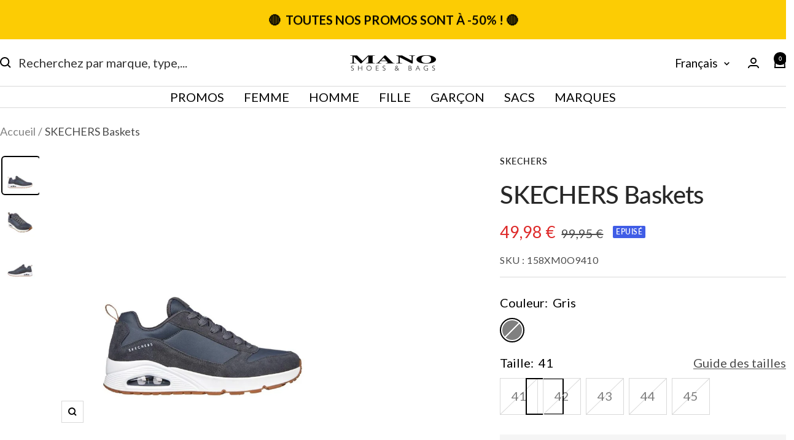

--- FILE ---
content_type: text/html; charset=utf-8
request_url: https://www.mano.be/products/skechers-baskets-uno-stacre
body_size: 42558
content:
<!doctype html><html class="no-js" lang="fr" dir="ltr">
  <head>

  <script id="Cookiebot" src="https://consent.cookiebot.com/uc.js?cbid=086e3070-7c52-4409-a916-c594fb55c863" data-culture="fr"></script>

    <meta charset="utf-8">
    <meta name="viewport" content="width=device-width, initial-scale=1.0, height=device-height, minimum-scale=1.0, maximum-scale=1.0">
    <meta name="theme-color" content="#ffffff">

    <title>SKECHERS Baskets - Couleur: Gris - Mano Shoes and Bags</title><meta name="description" content="Détails Marque: SKECHERS Modèle: UNO STACRE Catégorie(s): Baskets Genre(s): Hommes Fermeture: Lacets Couleur(s): Gris Composition Doublure: Textile Dessus: Synthétique"><link rel="canonical" href="https://www.mano.be/products/skechers-baskets-uno-stacre"><link rel="shortcut icon" href="//www.mano.be/cdn/shop/files/1_ad0da497-fc3b-47ca-ab6e-a381d0295818_96x96.png?v=1675442239" type="image/png"><link rel="preconnect" href="https://cdn.shopify.com">
    <link rel="dns-prefetch" href="https://productreviews.shopifycdn.com">
    <link rel="dns-prefetch" href="https://www.google-analytics.com"><link rel="preconnect" href="https://fonts.shopifycdn.com" crossorigin><link rel="preload" as="style" href="//www.mano.be/cdn/shop/t/18/assets/theme.css?v=117387967567783679531765471068">
    <link rel="preload" as="script" href="//www.mano.be/cdn/shop/t/18/assets/vendor.js?v=32643890569905814191710169647">
    <link rel="preload" as="script" href="//www.mano.be/cdn/shop/t/18/assets/theme.js?v=130276460692576088771733426304"><link rel="preload" as="fetch" href="/products/skechers-baskets-uno-stacre.js" crossorigin><link rel="preload" as="script" href="//www.mano.be/cdn/shop/t/18/assets/flickity.js?v=176646718982628074891710169644"><meta property="og:type" content="product">
  <meta property="og:title" content="SKECHERS Baskets">
  <meta property="product:price:amount" content="49,98">
  <meta property="product:price:currency" content="EUR"><meta property="og:image" content="http://www.mano.be/cdn/shop/files/158X_240O9_24_1_d0faa3bf-580c-43a4-bf81-9280dba5892b.jpg?v=1689285769">
  <meta property="og:image:secure_url" content="https://www.mano.be/cdn/shop/files/158X_240O9_24_1_d0faa3bf-580c-43a4-bf81-9280dba5892b.jpg?v=1689285769">
  <meta property="og:image:width" content="916">
  <meta property="og:image:height" content="916"><meta property="og:description" content="Détails Marque: SKECHERS Modèle: UNO STACRE Catégorie(s): Baskets Genre(s): Hommes Fermeture: Lacets Couleur(s): Gris Composition Doublure: Textile Dessus: Synthétique"><meta property="og:url" content="https://www.mano.be/products/skechers-baskets-uno-stacre">
<meta property="og:site_name" content="Mano Shoes and Bags"><meta name="twitter:card" content="summary"><meta name="twitter:title" content="SKECHERS Baskets">
  <meta name="twitter:description" content="Détails

    Marque: SKECHERS

        Modèle: UNO STACRE

    Catégorie(s):
                Baskets
    

  Genre(s):
      Hommes
  

        Fermeture: Lacets


  Couleur(s): Gris


    Composition


        Doublure: Textile


        Dessus: Synthétique

"><meta name="twitter:image" content="https://www.mano.be/cdn/shop/files/158X_240O9_24_1_d0faa3bf-580c-43a4-bf81-9280dba5892b_1200x1200_crop_center.jpg?v=1689285769">
  <meta name="twitter:image:alt" content="SKECHERS Baskets - Couleur: Gris - Mano Shoes and Bags">
    
  <script type="application/ld+json">
  {
    "@context": "https://schema.org",
    "@type": "Product",
    "productID": 8607001542981,
    "offers": [{
          "@type": "Offer",
          "name": "Gris \/ 41",
          "availability":"https://schema.org/OutOfStock",
          "price": 49.98,
          "priceCurrency": "EUR",
          "priceValidUntil": "2026-02-12","sku": "158XM0O9410",
          "url": "/products/skechers-baskets-uno-stacre?variant=46888330592581"
        },
{
          "@type": "Offer",
          "name": "Gris \/ 42",
          "availability":"https://schema.org/OutOfStock",
          "price": 49.98,
          "priceCurrency": "EUR",
          "priceValidUntil": "2026-02-12","sku": "158XM0O9420",
          "url": "/products/skechers-baskets-uno-stacre?variant=46888330625349"
        },
{
          "@type": "Offer",
          "name": "Gris \/ 43",
          "availability":"https://schema.org/OutOfStock",
          "price": 49.98,
          "priceCurrency": "EUR",
          "priceValidUntil": "2026-02-12","sku": "158XM0O9430",
          "url": "/products/skechers-baskets-uno-stacre?variant=46888330658117"
        },
{
          "@type": "Offer",
          "name": "Gris \/ 44",
          "availability":"https://schema.org/OutOfStock",
          "price": 49.98,
          "priceCurrency": "EUR",
          "priceValidUntil": "2026-02-12","sku": "158XM0O9440",
          "url": "/products/skechers-baskets-uno-stacre?variant=46888330690885"
        },
{
          "@type": "Offer",
          "name": "Gris \/ 45",
          "availability":"https://schema.org/OutOfStock",
          "price": 49.98,
          "priceCurrency": "EUR",
          "priceValidUntil": "2026-02-12","sku": "158XM0O9450",
          "url": "/products/skechers-baskets-uno-stacre?variant=46888330723653"
        }
],"brand": {
      "@type": "Brand",
      "name": "SKECHERS"
    },
    "name": "SKECHERS Baskets",
    "description": "Détails\n\n    Marque: SKECHERS\n\n        Modèle: UNO STACRE\n\n    Catégorie(s):\n                Baskets\n    \n\n  Genre(s):\n      Hommes\n  \n\n        Fermeture: Lacets\n\n\n  Couleur(s): Gris\n\n\n    Composition\n\n\n        Doublure: Textile\n\n\n        Dessus: Synthétique\n\n",
    "category": "Baskets",
    "url": "/products/skechers-baskets-uno-stacre",
    "sku": "158XM0O9410",
    "image": {
      "@type": "ImageObject",
      "url": "https://www.mano.be/cdn/shop/files/158X_240O9_24_1_d0faa3bf-580c-43a4-bf81-9280dba5892b.jpg?v=1689285769&width=1024",
      "image": "https://www.mano.be/cdn/shop/files/158X_240O9_24_1_d0faa3bf-580c-43a4-bf81-9280dba5892b.jpg?v=1689285769&width=1024",
      "name": "SKECHERS Baskets - Couleur: Gris - Mano Shoes and Bags",
      "width": "1024",
      "height": "1024"
    }
  }
  </script>



  <script type="application/ld+json">
  {
    "@context": "https://schema.org",
    "@type": "BreadcrumbList",
  "itemListElement": [{
      "@type": "ListItem",
      "position": 1,
      "name": "Accueil",
      "item": "https://www.mano.be"
    },{
          "@type": "ListItem",
          "position": 2,
          "name": "SKECHERS Baskets",
          "item": "https://www.mano.be/products/skechers-baskets-uno-stacre"
        }]
  }
  </script>


    <link rel="preload" href="//www.mano.be/cdn/fonts/lato/lato_n5.b2fec044fbe05725e71d90882e5f3b21dae2efbd.woff2" as="font" type="font/woff2" crossorigin><link rel="preload" href="//www.mano.be/cdn/fonts/lato/lato_n4.c3b93d431f0091c8be23185e15c9d1fee1e971c5.woff2" as="font" type="font/woff2" crossorigin><style>
  /* Typography (heading) */
  @font-face {
  font-family: Lato;
  font-weight: 500;
  font-style: normal;
  font-display: swap;
  src: url("//www.mano.be/cdn/fonts/lato/lato_n5.b2fec044fbe05725e71d90882e5f3b21dae2efbd.woff2") format("woff2"),
       url("//www.mano.be/cdn/fonts/lato/lato_n5.f25a9a5c73ff9372e69074488f99e8ac702b5447.woff") format("woff");
}

@font-face {
  font-family: Lato;
  font-weight: 500;
  font-style: italic;
  font-display: swap;
  src: url("//www.mano.be/cdn/fonts/lato/lato_i5.9501f9e8a9e09e142687495e156dec167f6a3ea3.woff2") format("woff2"),
       url("//www.mano.be/cdn/fonts/lato/lato_i5.eca6cbf1aa9c70cc6dbfed0353a2f57e5065c864.woff") format("woff");
}

/* Typography (body) */
  @font-face {
  font-family: Lato;
  font-weight: 400;
  font-style: normal;
  font-display: swap;
  src: url("//www.mano.be/cdn/fonts/lato/lato_n4.c3b93d431f0091c8be23185e15c9d1fee1e971c5.woff2") format("woff2"),
       url("//www.mano.be/cdn/fonts/lato/lato_n4.d5c00c781efb195594fd2fd4ad04f7882949e327.woff") format("woff");
}

@font-face {
  font-family: Lato;
  font-weight: 400;
  font-style: italic;
  font-display: swap;
  src: url("//www.mano.be/cdn/fonts/lato/lato_i4.09c847adc47c2fefc3368f2e241a3712168bc4b6.woff2") format("woff2"),
       url("//www.mano.be/cdn/fonts/lato/lato_i4.3c7d9eb6c1b0a2bf62d892c3ee4582b016d0f30c.woff") format("woff");
}

@font-face {
  font-family: Lato;
  font-weight: 600;
  font-style: normal;
  font-display: swap;
  src: url("//www.mano.be/cdn/fonts/lato/lato_n6.38d0e3b23b74a60f769c51d1df73fac96c580d59.woff2") format("woff2"),
       url("//www.mano.be/cdn/fonts/lato/lato_n6.3365366161bdcc36a3f97cfbb23954d8c4bf4079.woff") format("woff");
}

@font-face {
  font-family: Lato;
  font-weight: 600;
  font-style: italic;
  font-display: swap;
  src: url("//www.mano.be/cdn/fonts/lato/lato_i6.ab357ee5069e0603c2899b31e2b8ae84c4a42a48.woff2") format("woff2"),
       url("//www.mano.be/cdn/fonts/lato/lato_i6.3164fed79d7d987c1390528781c7c2f59ac7a746.woff") format("woff");
}

:root {--heading-color: 40, 40, 40;
    --text-color: 0, 0, 0;
    --background: 255, 255, 255;
    --secondary-background: 245, 245, 245;
    --border-color: 217, 217, 217;
    --border-color-darker: 153, 153, 153;
    --success-color: 0, 0, 0;
    --success-background: 204, 204, 204;
    --error-color: 46, 158, 123;
    --error-background: 240, 248, 246;
    --primary-button-background: 252, 204, 4;
    --primary-button-text-color: 0, 0, 0;
    --secondary-button-background: 40, 40, 40;
    --secondary-button-text-color: 255, 255, 255;
    --product-star-rating: 246, 164, 41;
    --product-on-sale-accent: 222, 42, 42;
    --product-sold-out-accent: 64, 93, 230;
    --product-custom-label-background: 222, 42, 42;
    --product-custom-label-text-color: 255, 255, 255;
    --product-custom-label-2-background: 40, 40, 40;
    --product-custom-label-2-text-color: 255, 255, 255;
    --product-low-stock-text-color: 222, 42, 42;
    --product-in-stock-text-color: 46, 158, 123;
    --loading-bar-background: 0, 0, 0;

    /* We duplicate some "base" colors as root colors, which is useful to use on drawer elements or popover without. Those should not be overridden to avoid issues */
    --root-heading-color: 40, 40, 40;
    --root-text-color: 0, 0, 0;
    --root-background: 255, 255, 255;
    --root-border-color: 217, 217, 217;
    --root-primary-button-background: 252, 204, 4;
    --root-primary-button-text-color: 0, 0, 0;

    --base-font-size: 20px;
    --heading-font-family: Lato, sans-serif;
    --heading-font-weight: 500;
    --heading-font-style: normal;
    --heading-text-transform: normal;
    --text-font-family: Lato, sans-serif;
    --text-font-weight: 400;
    --text-font-style: normal;
    --text-font-bold-weight: 600;

    /* Typography (font size) */
    --heading-xxsmall-font-size: 11px;
    --heading-xsmall-font-size: 11px;
    --heading-small-font-size: 13px;
    --heading-large-font-size: 40px;
    --heading-h1-font-size: 40px;
    --heading-h2-font-size: 32px;
    --heading-h3-font-size: 28px;
    --heading-h4-font-size: 26px;
    --heading-h5-font-size: 22px;
    --heading-h6-font-size: 18px;

    /* Control the look and feel of the theme by changing radius of various elements */
    --button-border-radius: 0px;
    --block-border-radius: 8px;
    --block-border-radius-reduced: 4px;
    --color-swatch-border-radius: 100%;

    /* Button size */
    --button-height: 48px;
    --button-small-height: 40px;

    /* Form related */
    --form-input-field-height: 48px;
    --form-input-gap: 16px;
    --form-submit-margin: 24px;

    /* Product listing related variables */
    --product-list-block-spacing: 32px;

    /* Video related */
    --play-button-background: 255, 255, 255;
    --play-button-arrow: 0, 0, 0;

    /* RTL support */
    --transform-logical-flip: 1;
    --transform-origin-start: left;
    --transform-origin-end: right;

    /* Other */
    --zoom-cursor-svg-url: url(//www.mano.be/cdn/shop/t/18/assets/zoom-cursor.svg?v=160957727165764838921710169642);
    --arrow-right-svg-url: url(//www.mano.be/cdn/shop/t/18/assets/arrow-right.svg?v=70871338000329279091710169663);
    --arrow-left-svg-url: url(//www.mano.be/cdn/shop/t/18/assets/arrow-left.svg?v=176537643540911574551710169663);

    /* Some useful variables that we can reuse in our CSS. Some explanation are needed for some of them:
       - container-max-width-minus-gutters: represents the container max width without the edge gutters
       - container-outer-width: considering the screen width, represent all the space outside the container
       - container-outer-margin: same as container-outer-width but get set to 0 inside a container
       - container-inner-width: the effective space inside the container (minus gutters)
       - grid-column-width: represents the width of a single column of the grid
       - vertical-breather: this is a variable that defines the global "spacing" between sections, and inside the section
                            to create some "breath" and minimum spacing
     */
    --container-max-width: 1600px;
    --container-gutter: 24px;
    --container-max-width-minus-gutters: calc(var(--container-max-width) - (var(--container-gutter)) * 2);
    --container-outer-width: max(calc((100vw - var(--container-max-width-minus-gutters)) / 2), var(--container-gutter));
    --container-outer-margin: var(--container-outer-width);
    --container-inner-width: calc(100vw - var(--container-outer-width) * 2);

    --grid-column-count: 10;
    --grid-gap: 24px;
    --grid-column-width: calc((100vw - var(--container-outer-width) * 2 - var(--grid-gap) * (var(--grid-column-count) - 1)) / var(--grid-column-count));

    --vertical-breather: 28px;
    --vertical-breather-tight: 28px;

    /* Shopify related variables */
    --payment-terms-background-color: #ffffff;
  }

  @media screen and (min-width: 741px) {
    :root {
      --container-gutter: 40px;
      --grid-column-count: 20;
      --vertical-breather: 40px;
      --vertical-breather-tight: 40px;

      /* Typography (font size) */
      --heading-xsmall-font-size: 13px;
      --heading-small-font-size: 14px;
      --heading-large-font-size: 58px;
      --heading-h1-font-size: 58px;
      --heading-h2-font-size: 44px;
      --heading-h3-font-size: 36px;
      --heading-h4-font-size: 28px;
      --heading-h5-font-size: 22px;
      --heading-h6-font-size: 20px;

      /* Form related */
      --form-input-field-height: 52px;
      --form-submit-margin: 32px;

      /* Button size */
      --button-height: 52px;
      --button-small-height: 44px;
    }
  }

  @media screen and (min-width: 1200px) {
    :root {
      --vertical-breather: 48px;
      --vertical-breather-tight: 48px;
      --product-list-block-spacing: 48px;

      /* Typography */
      --heading-large-font-size: 72px;
      --heading-h1-font-size: 62px;
      --heading-h2-font-size: 54px;
      --heading-h3-font-size: 40px;
      --heading-h4-font-size: 34px;
      --heading-h5-font-size: 26px;
      --heading-h6-font-size: 18px;
    }
  }

  @media screen and (min-width: 1600px) {
    :root {
      --vertical-breather: 48px;
      --vertical-breather-tight: 48px;
    }
  }

</style>
    <script>
  // This allows to expose several variables to the global scope, to be used in scripts
  window.themeVariables = {
    settings: {
      direction: "ltr",
      pageType: "product",
      cartCount: 0,
      moneyFormat: "{{amount_with_comma_separator}} €",
      moneyWithCurrencyFormat: "{{amount_with_comma_separator}} €",
      showVendor: true,
      discountMode: "percentage",
      currencyCodeEnabled: false,
      cartType: "drawer",
      cartCurrency: "EUR",
      mobileZoomFactor: 2.5
    },

    routes: {
      host: "www.mano.be",
      rootUrl: "\/",
      rootUrlWithoutSlash: '',
      cartUrl: "\/cart",
      cartAddUrl: "\/cart\/add",
      cartChangeUrl: "\/cart\/change",
      searchUrl: "\/search",
      predictiveSearchUrl: "\/search\/suggest",
      productRecommendationsUrl: "\/recommendations\/products"
    },

    strings: {
      accessibilityDelete: "Supprimer",
      accessibilityClose: "Fermer",
      collectionSoldOut: "Epuisé",
      collectionDiscount: "- @savings@",
      productSalePrice: "Prix de vente",
      productRegularPrice: "Prix normal",
      productFormUnavailable: "Indisponible",
      productFormSoldOut: "Sold out :(",
      productFormPreOrder: "Pre-commander",
      productFormAddToCart: "Ajouter au panier",
      productFormPickupInStore: "Commander et retrait en magasin",
      productFormPickupInStoreOnly: "Taille uniquement disponible via retrait en magasin.",
      searchNoResults: "Aucun résultat n\u0026#39;a été retourné.",
      searchNewSearch: "Nouvelle recherche",
      searchProducts: "Produits",
      searchArticles: "Blog",
      searchPages: "Pages",
      searchCollections: "Collections",
      cartViewCart: "Voir panier",
      cartItemAdded: "Produit ajouté à votre panier !",
      cartItemAddedShort: "Ajouté au panier !",
      cartAddOrderNote: "Ajouter une note",
      cartEditOrderNote: "Modifier la note",
      shippingEstimatorNoResults: "Désolé, nous ne livrons pas à votre destination.",
      shippingEstimatorOneResult: "Il y a un frais d\u0026#39;envoi pour votre adresse :",
      shippingEstimatorMultipleResults: "Il y a plusieurs frais d\u0026#39;envoi pour votre adresse :",
      shippingEstimatorError: "Une ou plusieurs erreurs se sont produites lors de la récupération des frais d\u0026#39;envoi :"
    },

    libs: {
      flickity: "\/\/www.mano.be\/cdn\/shop\/t\/18\/assets\/flickity.js?v=176646718982628074891710169644",
      photoswipe: "\/\/www.mano.be\/cdn\/shop\/t\/18\/assets\/photoswipe.js?v=132268647426145925301710169642",
      qrCode: "\/\/www.mano.be\/cdn\/shopifycloud\/storefront\/assets\/themes_support\/vendor\/qrcode-3f2b403b.js"
    },

    breakpoints: {
      phone: 'screen and (max-width: 740px)',
      tablet: 'screen and (min-width: 741px) and (max-width: 999px)',
      tabletAndUp: 'screen and (min-width: 741px)',
      pocket: 'screen and (max-width: 999px)',
      lap: 'screen and (min-width: 1000px) and (max-width: 1199px)',
      lapAndUp: 'screen and (min-width: 1000px)',
      desktop: 'screen and (min-width: 1200px)',
      wide: 'screen and (min-width: 1400px)'
    }
  };

  window.addEventListener('pageshow', async () => {
    const cartContent = await (await fetch(`${window.themeVariables.routes.cartUrl}.js`, {cache: 'reload'})).json();
    document.documentElement.dispatchEvent(new CustomEvent('cart:refresh', {detail: {cart: cartContent}}));
  });

  if ('noModule' in HTMLScriptElement.prototype) {
    // Old browsers (like IE) that does not support module will be considered as if not executing JS at all
    document.documentElement.className = document.documentElement.className.replace('no-js', 'js');

    requestAnimationFrame(() => {
      const viewportHeight = (window.visualViewport ? window.visualViewport.height : document.documentElement.clientHeight);
      document.documentElement.style.setProperty('--window-height',viewportHeight + 'px');
    });
  }// We save the product ID in local storage to be eventually used for recently viewed section
    try {
      const items = JSON.parse(localStorage.getItem('theme:recently-viewed-products') || '[]');

      // We check if the current product already exists, and if it does not, we add it at the start
      if (!items.includes(8607001542981)) {
        items.unshift(8607001542981);
      }

      localStorage.setItem('theme:recently-viewed-products', JSON.stringify(items.slice(0, 20)));
    } catch (e) {
      // Safari in private mode does not allow setting item, we silently fail
    }</script>

    <link rel="stylesheet" href="//www.mano.be/cdn/shop/t/18/assets/theme.css?v=117387967567783679531765471068">

    <script src="//www.mano.be/cdn/shop/t/18/assets/vendor.js?v=32643890569905814191710169647" defer></script>
    <script src="//www.mano.be/cdn/shop/t/18/assets/theme.js?v=130276460692576088771733426304" defer></script>
    <script src="//www.mano.be/cdn/shop/t/18/assets/custom.js?v=167639537848865775061710169647" defer></script>

    <script>window.performance && window.performance.mark && window.performance.mark('shopify.content_for_header.start');</script><meta name="google-site-verification" content="fK_KJjZH3n1ncFwpUyDueJ9dM51L684arJecu1Obgoo">
<meta id="shopify-digital-wallet" name="shopify-digital-wallet" content="/64846561504/digital_wallets/dialog">
<meta name="shopify-checkout-api-token" content="51b074eed2da7ea611c2944be5367db2">
<link rel="alternate" hreflang="x-default" href="https://www.mano.be/products/skechers-baskets-uno-stacre">
<link rel="alternate" hreflang="fr" href="https://www.mano.be/products/skechers-baskets-uno-stacre">
<link rel="alternate" hreflang="nl" href="https://www.mano.be/nl/products/skechers-sneakers-35">
<link rel="alternate" type="application/json+oembed" href="https://www.mano.be/products/skechers-baskets-uno-stacre.oembed">
<script async="async" src="/checkouts/internal/preloads.js?locale=fr-BE"></script>
<script id="apple-pay-shop-capabilities" type="application/json">{"shopId":64846561504,"countryCode":"BE","currencyCode":"EUR","merchantCapabilities":["supports3DS"],"merchantId":"gid:\/\/shopify\/Shop\/64846561504","merchantName":"Mano Shoes and Bags","requiredBillingContactFields":["postalAddress","email","phone"],"requiredShippingContactFields":["postalAddress","email","phone"],"shippingType":"shipping","supportedNetworks":["visa","maestro","masterCard"],"total":{"type":"pending","label":"Mano Shoes and Bags","amount":"1.00"},"shopifyPaymentsEnabled":true,"supportsSubscriptions":true}</script>
<script id="shopify-features" type="application/json">{"accessToken":"51b074eed2da7ea611c2944be5367db2","betas":["rich-media-storefront-analytics"],"domain":"www.mano.be","predictiveSearch":true,"shopId":64846561504,"locale":"fr"}</script>
<script>var Shopify = Shopify || {};
Shopify.shop = "mano-shoes-and-bags.myshopify.com";
Shopify.locale = "fr";
Shopify.currency = {"active":"EUR","rate":"1.0"};
Shopify.country = "BE";
Shopify.theme = {"name":"mano.be\/main","id":165406048581,"schema_name":"Focal","schema_version":"11.0.0","theme_store_id":null,"role":"main"};
Shopify.theme.handle = "null";
Shopify.theme.style = {"id":null,"handle":null};
Shopify.cdnHost = "www.mano.be/cdn";
Shopify.routes = Shopify.routes || {};
Shopify.routes.root = "/";</script>
<script type="module">!function(o){(o.Shopify=o.Shopify||{}).modules=!0}(window);</script>
<script>!function(o){function n(){var o=[];function n(){o.push(Array.prototype.slice.apply(arguments))}return n.q=o,n}var t=o.Shopify=o.Shopify||{};t.loadFeatures=n(),t.autoloadFeatures=n()}(window);</script>
<script id="shop-js-analytics" type="application/json">{"pageType":"product"}</script>
<script defer="defer" async type="module" src="//www.mano.be/cdn/shopifycloud/shop-js/modules/v2/client.init-shop-cart-sync_Lpn8ZOi5.fr.esm.js"></script>
<script defer="defer" async type="module" src="//www.mano.be/cdn/shopifycloud/shop-js/modules/v2/chunk.common_X4Hu3kma.esm.js"></script>
<script defer="defer" async type="module" src="//www.mano.be/cdn/shopifycloud/shop-js/modules/v2/chunk.modal_BV0V5IrV.esm.js"></script>
<script type="module">
  await import("//www.mano.be/cdn/shopifycloud/shop-js/modules/v2/client.init-shop-cart-sync_Lpn8ZOi5.fr.esm.js");
await import("//www.mano.be/cdn/shopifycloud/shop-js/modules/v2/chunk.common_X4Hu3kma.esm.js");
await import("//www.mano.be/cdn/shopifycloud/shop-js/modules/v2/chunk.modal_BV0V5IrV.esm.js");

  window.Shopify.SignInWithShop?.initShopCartSync?.({"fedCMEnabled":true,"windoidEnabled":true});

</script>
<script>(function() {
  var isLoaded = false;
  function asyncLoad() {
    if (isLoaded) return;
    isLoaded = true;
    var urls = ["\/\/cdn.shopify.com\/proxy\/55a56474b4787f5b3e4fd688ae5caad533940ca6353b9382de23cf169198c4f7\/shopify-script-tags.s3.eu-west-1.amazonaws.com\/smartseo\/instantpage.js?shop=mano-shoes-and-bags.myshopify.com\u0026sp-cache-control=cHVibGljLCBtYXgtYWdlPTkwMA"];
    for (var i = 0; i < urls.length; i++) {
      var s = document.createElement('script');
      s.type = 'text/javascript';
      s.async = true;
      s.src = urls[i];
      var x = document.getElementsByTagName('script')[0];
      x.parentNode.insertBefore(s, x);
    }
  };
  if(window.attachEvent) {
    window.attachEvent('onload', asyncLoad);
  } else {
    window.addEventListener('load', asyncLoad, false);
  }
})();</script>
<script id="__st">var __st={"a":64846561504,"offset":3600,"reqid":"2031df3a-d521-4753-af0a-6235eab288f4-1770048136","pageurl":"www.mano.be\/products\/skechers-baskets-uno-stacre","u":"8fbe6b31de55","p":"product","rtyp":"product","rid":8607001542981};</script>
<script>window.ShopifyPaypalV4VisibilityTracking = true;</script>
<script id="captcha-bootstrap">!function(){'use strict';const t='contact',e='account',n='new_comment',o=[[t,t],['blogs',n],['comments',n],[t,'customer']],c=[[e,'customer_login'],[e,'guest_login'],[e,'recover_customer_password'],[e,'create_customer']],r=t=>t.map((([t,e])=>`form[action*='/${t}']:not([data-nocaptcha='true']) input[name='form_type'][value='${e}']`)).join(','),a=t=>()=>t?[...document.querySelectorAll(t)].map((t=>t.form)):[];function s(){const t=[...o],e=r(t);return a(e)}const i='password',u='form_key',d=['recaptcha-v3-token','g-recaptcha-response','h-captcha-response',i],f=()=>{try{return window.sessionStorage}catch{return}},m='__shopify_v',_=t=>t.elements[u];function p(t,e,n=!1){try{const o=window.sessionStorage,c=JSON.parse(o.getItem(e)),{data:r}=function(t){const{data:e,action:n}=t;return t[m]||n?{data:e,action:n}:{data:t,action:n}}(c);for(const[e,n]of Object.entries(r))t.elements[e]&&(t.elements[e].value=n);n&&o.removeItem(e)}catch(o){console.error('form repopulation failed',{error:o})}}const l='form_type',E='cptcha';function T(t){t.dataset[E]=!0}const w=window,h=w.document,L='Shopify',v='ce_forms',y='captcha';let A=!1;((t,e)=>{const n=(g='f06e6c50-85a8-45c8-87d0-21a2b65856fe',I='https://cdn.shopify.com/shopifycloud/storefront-forms-hcaptcha/ce_storefront_forms_captcha_hcaptcha.v1.5.2.iife.js',D={infoText:'Protégé par hCaptcha',privacyText:'Confidentialité',termsText:'Conditions'},(t,e,n)=>{const o=w[L][v],c=o.bindForm;if(c)return c(t,g,e,D).then(n);var r;o.q.push([[t,g,e,D],n]),r=I,A||(h.body.append(Object.assign(h.createElement('script'),{id:'captcha-provider',async:!0,src:r})),A=!0)});var g,I,D;w[L]=w[L]||{},w[L][v]=w[L][v]||{},w[L][v].q=[],w[L][y]=w[L][y]||{},w[L][y].protect=function(t,e){n(t,void 0,e),T(t)},Object.freeze(w[L][y]),function(t,e,n,w,h,L){const[v,y,A,g]=function(t,e,n){const i=e?o:[],u=t?c:[],d=[...i,...u],f=r(d),m=r(i),_=r(d.filter((([t,e])=>n.includes(e))));return[a(f),a(m),a(_),s()]}(w,h,L),I=t=>{const e=t.target;return e instanceof HTMLFormElement?e:e&&e.form},D=t=>v().includes(t);t.addEventListener('submit',(t=>{const e=I(t);if(!e)return;const n=D(e)&&!e.dataset.hcaptchaBound&&!e.dataset.recaptchaBound,o=_(e),c=g().includes(e)&&(!o||!o.value);(n||c)&&t.preventDefault(),c&&!n&&(function(t){try{if(!f())return;!function(t){const e=f();if(!e)return;const n=_(t);if(!n)return;const o=n.value;o&&e.removeItem(o)}(t);const e=Array.from(Array(32),(()=>Math.random().toString(36)[2])).join('');!function(t,e){_(t)||t.append(Object.assign(document.createElement('input'),{type:'hidden',name:u})),t.elements[u].value=e}(t,e),function(t,e){const n=f();if(!n)return;const o=[...t.querySelectorAll(`input[type='${i}']`)].map((({name:t})=>t)),c=[...d,...o],r={};for(const[a,s]of new FormData(t).entries())c.includes(a)||(r[a]=s);n.setItem(e,JSON.stringify({[m]:1,action:t.action,data:r}))}(t,e)}catch(e){console.error('failed to persist form',e)}}(e),e.submit())}));const S=(t,e)=>{t&&!t.dataset[E]&&(n(t,e.some((e=>e===t))),T(t))};for(const o of['focusin','change'])t.addEventListener(o,(t=>{const e=I(t);D(e)&&S(e,y())}));const B=e.get('form_key'),M=e.get(l),P=B&&M;t.addEventListener('DOMContentLoaded',(()=>{const t=y();if(P)for(const e of t)e.elements[l].value===M&&p(e,B);[...new Set([...A(),...v().filter((t=>'true'===t.dataset.shopifyCaptcha))])].forEach((e=>S(e,t)))}))}(h,new URLSearchParams(w.location.search),n,t,e,['guest_login'])})(!0,!0)}();</script>
<script integrity="sha256-4kQ18oKyAcykRKYeNunJcIwy7WH5gtpwJnB7kiuLZ1E=" data-source-attribution="shopify.loadfeatures" defer="defer" src="//www.mano.be/cdn/shopifycloud/storefront/assets/storefront/load_feature-a0a9edcb.js" crossorigin="anonymous"></script>
<script data-source-attribution="shopify.dynamic_checkout.dynamic.init">var Shopify=Shopify||{};Shopify.PaymentButton=Shopify.PaymentButton||{isStorefrontPortableWallets:!0,init:function(){window.Shopify.PaymentButton.init=function(){};var t=document.createElement("script");t.src="https://www.mano.be/cdn/shopifycloud/portable-wallets/latest/portable-wallets.fr.js",t.type="module",document.head.appendChild(t)}};
</script>
<script data-source-attribution="shopify.dynamic_checkout.buyer_consent">
  function portableWalletsHideBuyerConsent(e){var t=document.getElementById("shopify-buyer-consent"),n=document.getElementById("shopify-subscription-policy-button");t&&n&&(t.classList.add("hidden"),t.setAttribute("aria-hidden","true"),n.removeEventListener("click",e))}function portableWalletsShowBuyerConsent(e){var t=document.getElementById("shopify-buyer-consent"),n=document.getElementById("shopify-subscription-policy-button");t&&n&&(t.classList.remove("hidden"),t.removeAttribute("aria-hidden"),n.addEventListener("click",e))}window.Shopify?.PaymentButton&&(window.Shopify.PaymentButton.hideBuyerConsent=portableWalletsHideBuyerConsent,window.Shopify.PaymentButton.showBuyerConsent=portableWalletsShowBuyerConsent);
</script>
<script data-source-attribution="shopify.dynamic_checkout.cart.bootstrap">document.addEventListener("DOMContentLoaded",(function(){function t(){return document.querySelector("shopify-accelerated-checkout-cart, shopify-accelerated-checkout")}if(t())Shopify.PaymentButton.init();else{new MutationObserver((function(e,n){t()&&(Shopify.PaymentButton.init(),n.disconnect())})).observe(document.body,{childList:!0,subtree:!0})}}));
</script>
<link id="shopify-accelerated-checkout-styles" rel="stylesheet" media="screen" href="https://www.mano.be/cdn/shopifycloud/portable-wallets/latest/accelerated-checkout-backwards-compat.css" crossorigin="anonymous">
<style id="shopify-accelerated-checkout-cart">
        #shopify-buyer-consent {
  margin-top: 1em;
  display: inline-block;
  width: 100%;
}

#shopify-buyer-consent.hidden {
  display: none;
}

#shopify-subscription-policy-button {
  background: none;
  border: none;
  padding: 0;
  text-decoration: underline;
  font-size: inherit;
  cursor: pointer;
}

#shopify-subscription-policy-button::before {
  box-shadow: none;
}

      </style>

<script>window.performance && window.performance.mark && window.performance.mark('shopify.content_for_header.end');</script>

    
    <!-- AVSIT - CLARITY -->
    <script type="text/plain" data-cookieconsent="statistics">
      (function(c,l,a,r,i,t,y){
          c[a]=c[a]||function(){(c[a].q=c[a].q||[]).push(arguments)};
          t=l.createElement(r);t.async=1;t.src="https://www.clarity.ms/tag/"+i;
          y=l.getElementsByTagName(r)[0];y.parentNode.insertBefore(t,y);
      })(window, document, "clarity", "script", "k8x9fbt12w");
    </script>
    <meta name="facebook-domain-verification" content="u703clwz5hl3kojtzee7wcj3dxfygl" />
  <!-- BEGIN app block: shopify://apps/klaviyo-email-marketing-sms/blocks/klaviyo-onsite-embed/2632fe16-c075-4321-a88b-50b567f42507 -->












  <script async src="https://static.klaviyo.com/onsite/js/WtdQgB/klaviyo.js?company_id=WtdQgB"></script>
  <script>!function(){if(!window.klaviyo){window._klOnsite=window._klOnsite||[];try{window.klaviyo=new Proxy({},{get:function(n,i){return"push"===i?function(){var n;(n=window._klOnsite).push.apply(n,arguments)}:function(){for(var n=arguments.length,o=new Array(n),w=0;w<n;w++)o[w]=arguments[w];var t="function"==typeof o[o.length-1]?o.pop():void 0,e=new Promise((function(n){window._klOnsite.push([i].concat(o,[function(i){t&&t(i),n(i)}]))}));return e}}})}catch(n){window.klaviyo=window.klaviyo||[],window.klaviyo.push=function(){var n;(n=window._klOnsite).push.apply(n,arguments)}}}}();</script>

  
    <script id="viewed_product">
      if (item == null) {
        var _learnq = _learnq || [];

        var MetafieldReviews = null
        var MetafieldYotpoRating = null
        var MetafieldYotpoCount = null
        var MetafieldLooxRating = null
        var MetafieldLooxCount = null
        var okendoProduct = null
        var okendoProductReviewCount = null
        var okendoProductReviewAverageValue = null
        try {
          // The following fields are used for Customer Hub recently viewed in order to add reviews.
          // This information is not part of __kla_viewed. Instead, it is part of __kla_viewed_reviewed_items
          MetafieldReviews = {};
          MetafieldYotpoRating = null
          MetafieldYotpoCount = null
          MetafieldLooxRating = null
          MetafieldLooxCount = null

          okendoProduct = null
          // If the okendo metafield is not legacy, it will error, which then requires the new json formatted data
          if (okendoProduct && 'error' in okendoProduct) {
            okendoProduct = null
          }
          okendoProductReviewCount = okendoProduct ? okendoProduct.reviewCount : null
          okendoProductReviewAverageValue = okendoProduct ? okendoProduct.reviewAverageValue : null
        } catch (error) {
          console.error('Error in Klaviyo onsite reviews tracking:', error);
        }

        var item = {
          Name: "SKECHERS Baskets",
          ProductID: 8607001542981,
          Categories: ["17-REASON","Best-sellers","Best-sellers homme","Collection Homme","CONJOINTES","Mid season homme","Notre sélection Baskets","Prix ronds","Retrait en magasin","stock \u003c3","Sélection baskets homme","tag P"],
          ImageURL: "https://www.mano.be/cdn/shop/files/158X_240O9_24_1_d0faa3bf-580c-43a4-bf81-9280dba5892b_grande.jpg?v=1689285769",
          URL: "https://www.mano.be/products/skechers-baskets-uno-stacre",
          Brand: "SKECHERS",
          Price: "49,98 €",
          Value: "49,98",
          CompareAtPrice: "99,95 €"
        };
        _learnq.push(['track', 'Viewed Product', item]);
        _learnq.push(['trackViewedItem', {
          Title: item.Name,
          ItemId: item.ProductID,
          Categories: item.Categories,
          ImageUrl: item.ImageURL,
          Url: item.URL,
          Metadata: {
            Brand: item.Brand,
            Price: item.Price,
            Value: item.Value,
            CompareAtPrice: item.CompareAtPrice
          },
          metafields:{
            reviews: MetafieldReviews,
            yotpo:{
              rating: MetafieldYotpoRating,
              count: MetafieldYotpoCount,
            },
            loox:{
              rating: MetafieldLooxRating,
              count: MetafieldLooxCount,
            },
            okendo: {
              rating: okendoProductReviewAverageValue,
              count: okendoProductReviewCount,
            }
          }
        }]);
      }
    </script>
  




  <script>
    window.klaviyoReviewsProductDesignMode = false
  </script>







<!-- END app block --><!-- BEGIN app block: shopify://apps/multi-location-inv/blocks/app-embed/982328e1-99f7-4a7e-8266-6aed71bf0021 -->


  
    <script src="https://cdn.shopify.com/extensions/019c0e8b-d550-772c-8a73-5aed1ba03249/inventory-info-theme-exrtensions-183/assets/common.bundle.js"></script>
  

<style>
  .iia-icon svg{height:18px;width:18px}.iia-disabled-button{pointer-events:none}.iia-hidden {display: none;}
</style>
<script>
      window.inventoryInfo = window.inventoryInfo || {};
      window.inventoryInfo.shop = window.inventoryInfo.shop || {};
      window.inventoryInfo.shop.shopifyDomain = 'mano-shoes-and-bags.myshopify.com';
      window.inventoryInfo.shop.locale = 'fr';
      window.inventoryInfo.pageType = 'product';
      
        window.inventoryInfo.settings = {"onBoarding":{"theme":{"themeSelectionStep":{"complete":true,"data":{"themeId":"165406048581"}},"appEmbedStep":{"skipped":true},"productPageStep":{"skipped":true}}},"drawer":false,"expandable":true,"initExpand":false,"header":"In de winkel / en magasin","header_locales":{"nl":"In de winkel","fr":"En magasin"},"hideSoldOut":true,"uiEnabled":true,"optionTextTemplate":"{{location-name}}","hiddenLocation":{"71943094496":true}};
        
      
      
</script>


  
 

 


  <script> 
      window.inventoryInfo = window.inventoryInfo || {};
      window.inventoryInfo.product = window.inventoryInfo.product || {}
      window.inventoryInfo.product.title = "SKECHERS Baskets";
      window.inventoryInfo.product.handle = "skechers-baskets-uno-stacre";
      window.inventoryInfo.product.id = 8607001542981;
      window.inventoryInfo.product.selectedVairant = 46888330592581;
      window.inventoryInfo.product.defaultVariantOnly = false
      window.inventoryInfo.markets = window.inventoryInfo.markets || {};
      window.inventoryInfo.markets.isoCode = 'BE';
      window.inventoryInfo.product.variants = window.inventoryInfo.product.variants || []; 
      
          window.inventoryInfo.product.variants.push({id:46888330592581, 
                                                      title:"Gris / 41", 
                                                      available:false,
                                                      incoming: false,
                                                      incomingDate: null
                                                     });
      
          window.inventoryInfo.product.variants.push({id:46888330625349, 
                                                      title:"Gris / 42", 
                                                      available:false,
                                                      incoming: false,
                                                      incomingDate: null
                                                     });
      
          window.inventoryInfo.product.variants.push({id:46888330658117, 
                                                      title:"Gris / 43", 
                                                      available:false,
                                                      incoming: false,
                                                      incomingDate: null
                                                     });
      
          window.inventoryInfo.product.variants.push({id:46888330690885, 
                                                      title:"Gris / 44", 
                                                      available:false,
                                                      incoming: false,
                                                      incomingDate: null
                                                     });
      
          window.inventoryInfo.product.variants.push({id:46888330723653, 
                                                      title:"Gris / 45", 
                                                      available:false,
                                                      incoming: false,
                                                      incomingDate: null
                                                     });
      
       
    </script>

    


 
 
    
      <script src="https://cdn.shopify.com/extensions/019c0e8b-d550-772c-8a73-5aed1ba03249/inventory-info-theme-exrtensions-183/assets/main.bundle.js"></script>
    

<!-- END app block --><!-- BEGIN app block: shopify://apps/hulk-form-builder/blocks/app-embed/b6b8dd14-356b-4725-a4ed-77232212b3c3 --><!-- BEGIN app snippet: hulkapps-formbuilder-theme-ext --><script type="text/javascript">
  
  if (typeof window.formbuilder_customer != "object") {
        window.formbuilder_customer = {}
  }

  window.hulkFormBuilder = {
    form_data: {},
    shop_data: {"shop_iQq1b0jmVSgjl7LIiGs5FQ":{"shop_uuid":"iQq1b0jmVSgjl7LIiGs5FQ","shop_timezone":"Europe\/Brussels","shop_id":108480,"shop_is_after_submit_enabled":true,"shop_shopify_plan":"Shopify","shop_shopify_domain":"mano-shoes-and-bags.myshopify.com","shop_created_at":"2024-05-31T04:11:27.987-05:00","is_skip_metafield":false,"shop_deleted":false,"shop_disabled":false}},
    settings_data: {"shop_settings":{"shop_customise_msgs":[],"default_customise_msgs":{"is_required":"is required","thank_you":"Thank you! The form was submitted successfully.","processing":"Processing...","valid_data":"Please provide valid data","valid_email":"Provide valid email format","valid_tags":"HTML Tags are not allowed","valid_phone":"Provide valid phone number","valid_captcha":"Please provide valid captcha response","valid_url":"Provide valid URL","only_number_alloud":"Provide valid number in","number_less":"must be less than","number_more":"must be more than","image_must_less":"Image must be less than 20MB","image_number":"Images allowed","image_extension":"Invalid extension! Please provide image file","error_image_upload":"Error in image upload. Please try again.","error_file_upload":"Error in file upload. Please try again.","your_response":"Your response","error_form_submit":"Error occur.Please try again after sometime.","email_submitted":"Form with this email is already submitted","invalid_email_by_zerobounce":"The email address you entered appears to be invalid. Please check it and try again.","download_file":"Download file","card_details_invalid":"Your card details are invalid","card_details":"Card details","please_enter_card_details":"Please enter card details","card_number":"Card number","exp_mm":"Exp MM","exp_yy":"Exp YY","crd_cvc":"CVV","payment_value":"Payment amount","please_enter_payment_amount":"Please enter payment amount","address1":"Address line 1","address2":"Address line 2","city":"City","province":"Province","zipcode":"Zip code","country":"Country","blocked_domain":"This form does not accept addresses from","file_must_less":"File must be less than 20MB","file_extension":"Invalid extension! Please provide file","only_file_number_alloud":"files allowed","previous":"Previous","next":"Next","must_have_a_input":"Please enter at least one field.","please_enter_required_data":"Please enter required data","atleast_one_special_char":"Include at least one special character","atleast_one_lowercase_char":"Include at least one lowercase character","atleast_one_uppercase_char":"Include at least one uppercase character","atleast_one_number":"Include at least one number","must_have_8_chars":"Must have 8 characters long","be_between_8_and_12_chars":"Be between 8 and 12 characters long","please_select":"Please Select","phone_submitted":"Form with this phone number is already submitted","user_res_parse_error":"Error while submitting the form","valid_same_values":"values must be same","product_choice_clear_selection":"Clear Selection","picture_choice_clear_selection":"Clear Selection","remove_all_for_file_image_upload":"Remove All","invalid_file_type_for_image_upload":"You can't upload files of this type.","invalid_file_type_for_signature_upload":"You can't upload files of this type.","max_files_exceeded_for_file_upload":"You can not upload any more files.","max_files_exceeded_for_image_upload":"You can not upload any more files.","file_already_exist":"File already uploaded","max_limit_exceed":"You have added the maximum number of text fields.","cancel_upload_for_file_upload":"Cancel upload","cancel_upload_for_image_upload":"Cancel upload","cancel_upload_for_signature_upload":"Cancel upload"},"shop_blocked_domains":[]}},
    features_data: {"shop_plan_features":{"shop_plan_features":["unlimited-forms","full-design-customization","export-form-submissions","multiple-recipients-for-form-submissions","multiple-admin-notifications","enable-captcha","unlimited-file-uploads","save-submitted-form-data","set-auto-response-message","conditional-logic","form-banner","save-as-draft-facility","include-user-response-in-admin-email","disable-form-submission","mail-platform-integration","stripe-payment-integration","pre-built-templates","create-customer-account-on-shopify","google-analytics-3-by-tracking-id","facebook-pixel-id","bing-uet-pixel-id","advanced-js","advanced-css","api-available","customize-form-message","hidden-field","restrict-from-submissions-per-one-user","utm-tracking","ratings","privacy-notices","heading","paragraph","shopify-flow-trigger","domain-setup","block-domain","address","html-code","form-schedule","after-submit-script","customize-form-scrolling","on-form-submission-record-the-referrer-url","password","duplicate-the-forms","include-user-response-in-auto-responder-email","elements-add-ons","admin-and-auto-responder-email-with-tokens","email-export","premium-support","google-analytics-4-by-measurement-id","google-ads-for-tracking-conversion","validation-field","file-upload","load_form_as_popup","advanced_conditional_logic"]}},
    shop: null,
    shop_id: null,
    plan_features: null,
    validateDoubleQuotes: false,
    assets: {
      extraFunctions: "https://cdn.shopify.com/extensions/019bb5ee-ec40-7527-955d-c1b8751eb060/form-builder-by-hulkapps-50/assets/extra-functions.js",
      extraStyles: "https://cdn.shopify.com/extensions/019bb5ee-ec40-7527-955d-c1b8751eb060/form-builder-by-hulkapps-50/assets/extra-styles.css",
      bootstrapStyles: "https://cdn.shopify.com/extensions/019bb5ee-ec40-7527-955d-c1b8751eb060/form-builder-by-hulkapps-50/assets/theme-app-extension-bootstrap.css"
    },
    translations: {
      htmlTagNotAllowed: "HTML Tags are not allowed",
      sqlQueryNotAllowed: "SQL Queries are not allowed",
      doubleQuoteNotAllowed: "Double quotes are not allowed",
      vorwerkHttpWwwNotAllowed: "The words \u0026#39;http\u0026#39; and \u0026#39;www\u0026#39; are not allowed. Please remove them and try again.",
      maxTextFieldsReached: "You have added the maximum number of text fields.",
      avoidNegativeWords: "Avoid negative words: Don\u0026#39;t use negative words in your contact message.",
      customDesignOnly: "This form is for custom designs requests. For general inquiries please contact our team at info@stagheaddesigns.com",
      zerobounceApiErrorMsg: "We couldn\u0026#39;t verify your email due to a technical issue. Please try again later.",
    }

  }

  

  window.FbThemeAppExtSettingsHash = {}
  
</script><!-- END app snippet --><!-- END app block --><!-- BEGIN app block: shopify://apps/smart-seo/blocks/smartseo/7b0a6064-ca2e-4392-9a1d-8c43c942357b --><meta name="smart-seo-integrated" content="true" /><!-- metatagsSavedToSEOFields: true --><!-- BEGIN app snippet: smartseo.custom.schemas.jsonld --><!-- END app snippet --><!-- END app block --><!-- BEGIN app block: shopify://apps/ta-labels-badges/blocks/bss-pl-config-data/91bfe765-b604-49a1-805e-3599fa600b24 --><script
    id='bss-pl-config-data'
>
	let TAE_StoreId = "61121";
	if (typeof BSS_PL == 'undefined' || TAE_StoreId !== "") {
  		var BSS_PL = {};
		BSS_PL.storeId = 61121;
		BSS_PL.currentPlan = "ten_usd";
		BSS_PL.apiServerProduction = "https://product-labels-pro.bsscommerce.com";
		BSS_PL.publicAccessToken = "ce1c0fed7475952f74955691f58358d2";
		BSS_PL.customerTags = "null";
		BSS_PL.customerId = "null";
		BSS_PL.storeIdCustomOld = 10678;
		BSS_PL.storeIdOldWIthPriority = 12200;
		BSS_PL.storeIdOptimizeAppendLabel = 59637
		BSS_PL.optimizeCodeIds = "optimize_append_label"; 
		BSS_PL.extendedFeatureIds = null;
		BSS_PL.integration = {"laiReview":{"status":0,"config":[]}};
		BSS_PL.settingsData  = {};
		BSS_PL.configProductMetafields = [];
		BSS_PL.configVariantMetafields = [];
		
		BSS_PL.configData = [].concat();

		
		BSS_PL.configDataBanner = [].concat();

		
		BSS_PL.configDataPopup = [].concat();

		
		BSS_PL.configDataLabelGroup = [].concat();
		
		
		BSS_PL.collectionID = ``;
		BSS_PL.collectionHandle = ``;
		BSS_PL.collectionTitle = ``;

		
		BSS_PL.conditionConfigData = [].concat();
	}
</script>




<style>
    
    

</style>

<script>
    function bssLoadScripts(src, callback, isDefer = false) {
        const scriptTag = document.createElement('script');
        document.head.appendChild(scriptTag);
        scriptTag.src = src;
        if (isDefer) {
            scriptTag.defer = true;
        } else {
            scriptTag.async = true;
        }
        if (callback) {
            scriptTag.addEventListener('load', function () {
                callback();
            });
        }
    }
    const scriptUrls = [
        "https://cdn.shopify.com/extensions/019c1d6f-6b0e-74d3-8248-45119a87b479/product-label-572/assets/bss-pl-init-helper.js",
        "https://cdn.shopify.com/extensions/019c1d6f-6b0e-74d3-8248-45119a87b479/product-label-572/assets/bss-pl-init-config-run-scripts.js",
    ];
    Promise.all(scriptUrls.map((script) => new Promise((resolve) => bssLoadScripts(script, resolve)))).then((res) => {
        console.log('BSS scripts loaded');
        window.bssScriptsLoaded = true;
    });

	function bssInitScripts() {
		if (BSS_PL.configData.length) {
			const enabledFeature = [
				{ type: 1, script: "https://cdn.shopify.com/extensions/019c1d6f-6b0e-74d3-8248-45119a87b479/product-label-572/assets/bss-pl-init-for-label.js" },
				{ type: 2, badge: [0, 7, 8], script: "https://cdn.shopify.com/extensions/019c1d6f-6b0e-74d3-8248-45119a87b479/product-label-572/assets/bss-pl-init-for-badge-product-name.js" },
				{ type: 2, badge: [1, 11], script: "https://cdn.shopify.com/extensions/019c1d6f-6b0e-74d3-8248-45119a87b479/product-label-572/assets/bss-pl-init-for-badge-product-image.js" },
				{ type: 2, badge: 2, script: "https://cdn.shopify.com/extensions/019c1d6f-6b0e-74d3-8248-45119a87b479/product-label-572/assets/bss-pl-init-for-badge-custom-selector.js" },
				{ type: 2, badge: [3, 9, 10], script: "https://cdn.shopify.com/extensions/019c1d6f-6b0e-74d3-8248-45119a87b479/product-label-572/assets/bss-pl-init-for-badge-price.js" },
				{ type: 2, badge: 4, script: "https://cdn.shopify.com/extensions/019c1d6f-6b0e-74d3-8248-45119a87b479/product-label-572/assets/bss-pl-init-for-badge-add-to-cart-btn.js" },
				{ type: 2, badge: 5, script: "https://cdn.shopify.com/extensions/019c1d6f-6b0e-74d3-8248-45119a87b479/product-label-572/assets/bss-pl-init-for-badge-quantity-box.js" },
				{ type: 2, badge: 6, script: "https://cdn.shopify.com/extensions/019c1d6f-6b0e-74d3-8248-45119a87b479/product-label-572/assets/bss-pl-init-for-badge-buy-it-now-btn.js" }
			]
				.filter(({ type, badge }) => BSS_PL.configData.some(item => item.label_type === type && (badge === undefined || (Array.isArray(badge) ? badge.includes(item.badge_type) : item.badge_type === badge))) || (type === 1 && BSS_PL.configDataLabelGroup && BSS_PL.configDataLabelGroup.length))
				.map(({ script }) => script);
				
            enabledFeature.forEach((src) => bssLoadScripts(src));

            if (enabledFeature.length) {
                const src = "https://cdn.shopify.com/extensions/019c1d6f-6b0e-74d3-8248-45119a87b479/product-label-572/assets/bss-product-label-js.js";
                bssLoadScripts(src);
            }
        }

        if (BSS_PL.configDataBanner && BSS_PL.configDataBanner.length) {
            const src = "https://cdn.shopify.com/extensions/019c1d6f-6b0e-74d3-8248-45119a87b479/product-label-572/assets/bss-product-label-banner.js";
            bssLoadScripts(src);
        }

        if (BSS_PL.configDataPopup && BSS_PL.configDataPopup.length) {
            const src = "https://cdn.shopify.com/extensions/019c1d6f-6b0e-74d3-8248-45119a87b479/product-label-572/assets/bss-product-label-popup.js";
            bssLoadScripts(src);
        }

        if (window.location.search.includes('bss-pl-custom-selector')) {
            const src = "https://cdn.shopify.com/extensions/019c1d6f-6b0e-74d3-8248-45119a87b479/product-label-572/assets/bss-product-label-custom-position.js";
            bssLoadScripts(src, null, true);
        }
    }
    bssInitScripts();
</script>


<!-- END app block --><!-- BEGIN app block: shopify://apps/vex-auto-add-to-cart/blocks/vex-theme-extension/4050c1c7-5b58-4120-af12-e290cb2b28f0 -->




<script type="module">
  (function() {
    const isInDesignMode = window.Shopify.designMode;
    const themeId = Shopify.theme.theme_store_id;

    // access liquid vars
    window.vShop = "mano-shoes-and-bags.myshopify.com";
    window.vCartType = "drawer";
    window.vCustomerId = null;
    window.vCustomerHasAccount = null;
    window.vCustomerTags = null;
    window.vCustomerIsB2B = null;
    window.vTemplate = "product";
    window.vProductPrice = 49;
    window.vProductVariants = [
      
        46888330592581, 
      
        46888330625349, 
      
        46888330658117, 
      
        46888330690885, 
      
        46888330723653
      
    ];
    window.vProductVariantId = 46888330592581;
    window.vCart = {"note":null,"attributes":{},"original_total_price":0,"total_price":0,"total_discount":0,"total_weight":0.0,"item_count":0,"items":[],"requires_shipping":false,"currency":"EUR","items_subtotal_price":0,"cart_level_discount_applications":[],"checkout_charge_amount":0};
    window.vPrimaryLocaleRootUrl = "\/";
  })();
</script>

<script>
  (function () {
    try {
      
      const originalFetch = window.fetch ? window.fetch.bind(window) : null;

      
      let currentImpl = function (input, init) {
        if (!originalFetch) {
          // Very defensive: if fetch didn't exist yet, throw a clear error.
          throw new Error('window.fetch is not available yet');
        }
        return originalFetch(input, init);
      };

      
      function hookedFetch(input, init) {
        return currentImpl(input, init);
      }

      
      window.fetch = hookedFetch;

      
      window.__myFetchBootstrap = {
        originalFetch,
        setDriver(driverFn) {
          
          currentImpl = function (input, init) {
            return driverFn(input, init, originalFetch);
          };
        }
      };
    } catch (error) {
      console.error(error);
    }
  })();
</script>





















  <script
    src="https://cdn.shopify.com/extensions/019beb97-10e6-72e7-97e0-dfb52c069351/vex-auto-add-to-cart-1748/assets/script.js"
    type="text/javascript" async></script>















<div id="v-notification-container">
  <div id="v-notification">

    <div id="v-notification-wrapper">

      <div>
        <p id="v-notification-title"></p>
        <p id="v-notification-subtitle"></p>
      </div>

      <div id="v-notification-close">
        <svg
          class="v-close-x"
          width="16"
          height="16"
          viewBox="0 0 16 16"
          xmlns="http://www.w3.org/2000/svg"
          aria-hidden="true"
        >
          <line
            class="v-close-line"
            x1="2"
            y1="2"
            x2="14"
            y2="14"
            stroke="currentColor"
            stroke-width="2"
            stroke-linecap="round"
          />
          <line
            class="v-close-line"
            x1="2"
            y1="14"
            x2="14"
            y2="2"
            stroke="currentColor"
            stroke-width="2"
            stroke-linecap="round"
          />
        </svg>
      </div>

    </div>

  </div>
</div>

<style id="v-notification-styles">

  #v-notification-container {
    position: fixed;
    width: 100vw;
    height: 100vh;
    top: 0;
    left: 0;
    display: flex;
    pointer-events: none !important;
    z-index: 99999 !important;
  }

  #v-notification {
    visibility: hidden;
    max-width: 400px;
    height: fit-content;
    margin: 24px;
    padding: 16px;
    background-color: white;
    border-radius: 0.375rem /* 6px */;

    --tw-shadow: 0 4px 6px -1px rgb(0 0 0 / 0.1), 0 2px 4px -2px rgb(0 0 0 / 0.1);
    --tw-shadow-colored: 0 4px 6px -1px var(--tw-shadow-color),
      0 2px 4px -2px var(--tw-shadow-color);
    box-shadow: var(--tw-ring-offset-shadow, 0 0 #0000),
      var(--tw-ring-shadow, 0 0 #0000), var(--tw-shadow);

    z-index: 99999 !important;
  }

  #v-notification.v-show {
    visibility: visible;
    -webkit-animation: fadein 0.4s, fadeout 0.6s 5s;
    animation: fadein 0.4s, fadeout 0.6s 5s;
  }

  #v-notification.v-show-no-fadeout {
    visibility: visible;
    -webkit-animation: fadein 0.4s;
    animation: fadein 0.4s;
  }

  #v-notification-wrapper {
    display: flex;
    justify-content: space-between;
    align-items: center;
    gap: 10px;
  }

  #v-notification-title {
    margin: 0px;
    font-size: 16px;
    color: #18181b;
  }

  #v-notification-subtitle {
    margin: 0px;
    font-size: 14px;
    color: #3f3f46;
  }

  #v-notification-close {
    cursor: pointer;
    pointer-events: auto !important;
  }

  #v-notification-close .v-close-x {
    width: 15px;
  }

  #v-notification-close .v-close-line {
    color: #18181b;
  }

  @-webkit-keyframes fadein {
    from {
      opacity: 0;
    }
    to {
      opacity: 1;
    }
  }

  @keyframes fadein {
    from {
      opacity: 0;
    }
    to {
      opacity: 1;
    }
  }

  @-webkit-keyframes fadeout {
    from {
      opacity: 1;
    }
    to {
      opacity: 0;
    }
  }

  @keyframes fadeout {
    from {
      opacity: 1;
    }
    to {
      opacity: 0;
    }
  }

</style>


<dialog
  id="v-popup-overlay"
  role="dialog"
  aria-modal="true"
  aria-labelledby="v-popup-title"
  aria-describedby="v-popup-subtitle"
>
  <div id="v-popup">

    <button type="button" id="v-popup-close-x" aria-label="Close">
      <span aria-hidden="true">&times;</span>
    </button>

    <div id="v-popup-title" role="heading"></div>
    
    <p id="v-popup-subtitle"></p>

    <div id="v-product-container">
      <div id="v-product-image-container">
        <img id="v-product-image" src="" alt="product image" />
      </div>

      <p id="v-product-name"></p>

      <div id="v-product-prices-container">
        <p id="v-product-price-stroke"></p>
        <p id="v-product-price"></p>
      </div>

      <div id="v-product-dropdown">
        <select id="v-product-select"></select>
        <img id="v-dropdown-icon" src="https://cdn.shopify.com/extensions/019beb97-10e6-72e7-97e0-dfb52c069351/vex-auto-add-to-cart-1748/assets/caret-down_15x.png" alt="select caret down"/>
      </div>

      <button id="v-product-button"></button>
    </div>

    <div id="v-popup-listing">
      <div id="v-popup-listing-products"></div>
    </div>

    <div id="v-popup-close-button-container">
      <button type="button" id="v-product-close" aria-label="Close"></button>
    </div>

  </div>

</dialog>

<style id="v-popup-styles">
  #v-popup-overlay {
    visibility: hidden;
    position: fixed;
    top: 0;
    left: 0;
    width: 100vw;
    height: 100dvh;
    padding: 20px;
    overflow-y: auto; /* Enables scrolling on the overlay */
    box-sizing: border-box;

    display: flex;
    justify-content: center;

    pointer-events: none;
    z-index: 9999999999999 !important;
    background-color: rgba(0, 0, 0, 0.3);
  }

  @media (max-width: 500px) {
    #v-popup-overlay {
      padding: 12px 10px;
    }
  }

  #v-popup {
    position: relative;
    display: flex;
    flex-direction: column;
    justify-content: center;
    align-items: center;
    text-align: center;
    width: 100%;
    min-width: auto;
    max-width: 100%;
    height: fit-content;
    margin: auto 0px;
    padding: 30px 20px 30px;
    border-radius: 8px;
    box-shadow: 0 10px 15px rgba(0, 0, 0, 0.2), 0 4px 6px rgba(0, 0, 0, 0.1);
    background-color: white;
  }
  @media (min-width: 500px) {
    #v-popup {
      min-width: 500px;
      width: fit-content;
      max-width: 80%;
      padding: 40px 40px 30px;
    }
  }

  #v-popup-title {
    max-width: 450px;
    font-size: 20px;
    line-height: 27px;
    font-weight: bold;
    color: #18181b; /* Tailwind's text-zinc-900 */
    white-space: pre-line;
  }
  @media (min-width: 768px) {
    #v-popup-title {
      font-size: 30px;
      line-height: 37px;
    }
  }

  #v-popup-subtitle {
    max-width: 450px;
    font-size: 16px;
    line-height: 22px;
    color: #3f3f46; /* Tailwind's text-zinc-700 */
    margin: 10px 0px 0px 0px;
    white-space: pre-line;
  }
  @media (min-width: 768px) {
    #v-popup-subtitle {
      font-size: 20px;
      line-height: 26px;
    }
  }

  #v-product-container {
    width: 200px;
  }

  #v-product-image-container {
    width: 100%;
    height: fit-content;
    display: flex;
    justify-content: center;
    margin-top: 30px;
  }

  #v-product-image {
    display: block;
    width: auto;
    max-width: 100%;
    height: auto;
    max-height: 200px;
  }

  @media (max-height: 800px) {
    #v-popup {
      margin: 0px;
    }
    #v-product-image-container {
      margin-top: 24px;
    }

    #v-product-image {
      max-height: 140px;
    }
  }

  #v-product-name {
    margin-top: 30px;
    font-size: 16px;
    color: #18181b;

    overflow: hidden;
    text-overflow: ellipsis;
    display: -webkit-box;
    -webkit-line-clamp: 3;
    -webkit-box-orient: vertical;
  }

  #v-product-prices-container {
    display: flex;
    flex-direction: column;
    gap: 2px;
    padding-top: 10px;
  }

  #v-product-price-stroke {
    font-size: 16px;
    color: #999999;
    text-decoration: line-through;
    margin: 0;
  }

  #v-product-price {
    font-size: 20px;
    color: #000000;
    font-weight: bold;
    margin: 0;
  }

  #v-product-dropdown {
    position: relative;
    display: flex;
    align-items: center;
    cursor: pointer;
    width: 100%;
    height: 42px;
    background-color: #FFFFFF;
    line-height: inherit;
    margin-top: 20px;
  }
  #v-product-select {
    box-sizing: border-box;
    background-color: transparent;
    border: none;
    margin: 0;
    cursor: inherit;
    line-height: inherit;
    outline: none;
    -moz-appearance: none;
    -webkit-appearance: none;
    appearance: none;
    background-image: none;
    z-index: 9999999999999 !important;
    width: 100%;
    height: 100%;
    cursor: pointer;
    border: 1px solid #E1E3E4;
    border-radius: 2px;
    color: #333333;
    padding: 0 30px 0 10px;
    font-size: 15px;
  }
  #v-dropdown-icon {
    display: block;
    position: absolute;
    right: 10px;
    height: 12px;
    width: 10px;
  }
  #v-product-button {
    cursor: pointer;
    width: 100%;
    min-height: 42px;
    word-break: break-word;
    padding: 8px 14px;
    background-color: #3A3A3A;
    line-height: inherit;
    border: 1px solid transparent;
    border-radius: 2px;
    font-size: 14px;
    color: #FFFFFF;
    font-weight: bold;
    letter-spacing: 1.039px;
    margin-top: 14px;
  }
  #v-popup-close-button-container {
    width: 100%;
    display: flex;
    justify-content: center;
  }
  #v-product-close {
    display: block;
    cursor: pointer;
    margin-top: 24px;
    font-size: 16px;
    color: #333333;
  }
  #v-popup-close-x {
    display: none;
    position: absolute;
    top: 14px;
    right: 14px;
    background: none;
    border: 0;
    font-size: 28px;
    line-height: 1;
    padding: 4px 8px;
    cursor: pointer;
    color: #18181b;
  }

  #v-popup-overlay.v-show {
    visibility: visible;
    pointer-events: auto !important;
    -webkit-animation: fadein 0.4s;
    animation: fadein 0.4s;
  }
  @-webkit-keyframes fadein {
    from {opacity: 0;}
    to {opacity: 1;}
  }

  @keyframes fadein {
    from {opacity: 0;}
    to {opacity: 1;}
  }

  @-webkit-keyframes fadeout {
    from {opacity: 1;}
    to {opacity: 0;}
  }

  @keyframes fadeout {
    from {opacity: 1;}
    to {opacity: 0;}
  }

  #v-popup-listing-products {
    display: flex;
    flex-wrap: wrap;
    justify-content: center;
    gap: 25px;
    margin-top: 12px;
  }


  @media (max-width: 670px) {
    #v-popup-listing-products {
      display: grid;
      grid-template-columns: repeat(2, 1fr);
      gap: 16px;

      justify-content: center;
    }

    #v-popup-listing-products > :nth-child(3):last-child {
      grid-column: 1 / -1; /* Make the third element span across all columns */
      justify-self: center; /* Center it horizontally within its grid area */
      width: calc((100% - 16px) / 2); /* Set the width equal to one column (accounting for the gap) */
    }
  }

  .v-listing-product-container {
    width: 200px;
    display: flex;
    flex-direction: column;
    justify-content: space-between;
    align-items: center;
  }

  @media (max-width: 670px) {
    .v-listing-product-container {
      width: 100%;
    }
  }

  .v-listing-product-image-container {
    width: 100%;
    height: fit-content;
    max-height: 200px;
    display: flex;
    justify-content: center;
    margin-top: 30px;
    aspect-ratio: 1/1;
  }

  @media (max-width: 670px) {
    .v-listing-product-image-container {
      margin-top: 6px;
    }
  }

  .v-listing-product-image {
    display: block;
    width: auto;
    max-width: 100%;
    height: auto;
    max-height: 200px;
    object-fit: contain;
    object-position: center;
  }

  @media (max-width: 670px) {
    .v-listing-product-image {
      max-height: 140px;
    }
  }

  @media (max-height: 800px) {
    .v-listing-product-image {
      max-height: 140px;
    }
  }

  .v-listing-product-name {
    margin-top: 22px;
    margin-bottom: 8px;
    font-size: 16px;
    color: #18181b;
    overflow: hidden;
    text-overflow: ellipsis;
    display: -webkit-box;
    -webkit-line-clamp: 2;
    -webkit-box-orient: vertical;
  }

  @media (max-width: 670px) {
    .v-listing-product-name {
      font-size: 12px;
      line-height: 16px;
      margin-top: 14px;
    }
  }

  .v-listing-product-prices-container {
    display: flex;
    flex-direction: column;
    gap: 2px;
    padding-top: 10px;
    margin-bottom: 10px;
  }

  .v-listing-product-price-stroke {
    font-size: 16px;
    color: #999999;
    text-decoration: line-through;
    margin: 0;
  }

  .v-listing-product-price {
    font-size: 20px;
    color: #000000;
    font-weight: bold;
    margin: 0;
  }

  @media (max-width: 670px) {
    .v-listing-product-prices-container {
      padding-top: 5px;
    }
    .v-listing-product-price-stroke {
      font-size: 12px;
    }

    .v-listing-product-price {
      font-size: 14px;
    }
  }

  .v-listing-product-bottom {
    width: 100%;
  }

  .v-listing-product-dropdown {
    position: relative;
    display: flex;
    align-items: center;
    cursor: pointer;
    width: 100%;
    height: 42px;
    background-color: #FFFFFF;
    line-height: inherit;
    margin-bottom: 14px;
  }
  @media (max-width: 670px) {
    .v-listing-product-dropdown {
      height: 32px;
    }
    .v-listing-product-dropdown {
      margin-bottom: 10px;
    }
  }

  .v-listing-product-select {
    box-sizing: border-box;
    background-color: transparent;
    border: none;
    margin: 0;
    cursor: inherit;
    line-height: inherit;
    outline: none;
    -moz-appearance: none;
    -webkit-appearance: none;
    appearance: none;
    background-image: none;
    z-index: 9999999999999 !important;
    width: 100%;
    height: 100%;
    cursor: pointer;
    border: 1px solid #E1E3E4;
    border-radius: 2px;
    color: #333333;
    padding: 0 30px 0 10px;
    font-size: 15px;
  }

  @media (max-width: 670px) {
    .v-listing-product-select {
      font-size: 12px;
    }
  }

  .v-listing-product-icon {
    display: block;
    position: absolute;
    right: 10px;
    height: 12px;
    width: 10px;
  }

  .v-listing-product-button {
    cursor: pointer;
    width: 100%;
    min-height: 42px;
    word-break: break-word;
    padding: 8px 14px;
    background-color: #3A3A3A;
    line-height: inherit;
    border: 1px solid transparent;
    border-radius: 2px;
    font-size: 14px;
    color: #FFFFFF;
    font-weight: bold;
    letter-spacing: 1.039px;
  }

  @media (max-width: 670px) {
    .v-listing-product-button {
      min-height: auto;
      font-size: 12px;
      padding: 4px 10px;
    }
  }

</style>

<style>
  button#v-product-close {
    background: none;
    border: 0;
  }
  dialog#v-popup-overlay {
    margin: 0px !important;
    border: 0px !important;
    width: 100vw !important;
    height: 100dvh !important;
    min-width: 100vw !important;
    min-height: 100dvh !important;
  }
</style>

<div id="v-loader-overlay">
  <div id="v-loader-container">
    <div id="v-loader"></div>
  </div>
</div>

<style>
  #v-loader-overlay {
    display: none;
    position: fixed;
    width: 100vw;
    height: 100vh;
    z-index: 9999999999 !important;
    background-color: rgba(255, 255, 255, 0.6);
  }
  #v-loader-container {
    display: flex;
    justify-content: center;
    align-items: center;
    width: 100vw;
    height: 100vh;
    z-index: 9999999999 !important;
  }
  #v-loader {
    display: block !important;
    width: 50px;
    padding: 8px;
    aspect-ratio: 1;
    border-radius: 50%;
    background: #444;
    --_m: conic-gradient(#0000 10%, #000), linear-gradient(#000 0 0) content-box;
    -webkit-mask: var(--_m);
    mask: var(--_m);
    -webkit-mask-composite: source-out;
    mask-composite: subtract;
    animation: l3 1s infinite linear;
  }
  @keyframes l3 {
    to {
      transform: rotate(1turn);
    }
  }
</style><!-- END app block --><script src="https://cdn.shopify.com/extensions/019b09dd-709f-7233-8c82-cc4081277048/klaviyo-email-marketing-44/assets/app.js" type="text/javascript" defer="defer"></script>
<link href="https://cdn.shopify.com/extensions/019b09dd-709f-7233-8c82-cc4081277048/klaviyo-email-marketing-44/assets/app.css" rel="stylesheet" type="text/css" media="all">
<script src="https://cdn.shopify.com/extensions/019bb5ee-ec40-7527-955d-c1b8751eb060/form-builder-by-hulkapps-50/assets/form-builder-script.js" type="text/javascript" defer="defer"></script>
<script src="https://cdn.shopify.com/extensions/019b2b69-92af-767a-8dbe-3e9a1eca9b2d/scroll-bee-240/assets/scrollbee.js" type="text/javascript" defer="defer"></script>
<link href="https://cdn.shopify.com/extensions/019c1d6f-6b0e-74d3-8248-45119a87b479/product-label-572/assets/bss-pl-style.min.css" rel="stylesheet" type="text/css" media="all">
<link href="https://monorail-edge.shopifysvc.com" rel="dns-prefetch">
<script>(function(){if ("sendBeacon" in navigator && "performance" in window) {try {var session_token_from_headers = performance.getEntriesByType('navigation')[0].serverTiming.find(x => x.name == '_s').description;} catch {var session_token_from_headers = undefined;}var session_cookie_matches = document.cookie.match(/_shopify_s=([^;]*)/);var session_token_from_cookie = session_cookie_matches && session_cookie_matches.length === 2 ? session_cookie_matches[1] : "";var session_token = session_token_from_headers || session_token_from_cookie || "";function handle_abandonment_event(e) {var entries = performance.getEntries().filter(function(entry) {return /monorail-edge.shopifysvc.com/.test(entry.name);});if (!window.abandonment_tracked && entries.length === 0) {window.abandonment_tracked = true;var currentMs = Date.now();var navigation_start = performance.timing.navigationStart;var payload = {shop_id: 64846561504,url: window.location.href,navigation_start,duration: currentMs - navigation_start,session_token,page_type: "product"};window.navigator.sendBeacon("https://monorail-edge.shopifysvc.com/v1/produce", JSON.stringify({schema_id: "online_store_buyer_site_abandonment/1.1",payload: payload,metadata: {event_created_at_ms: currentMs,event_sent_at_ms: currentMs}}));}}window.addEventListener('pagehide', handle_abandonment_event);}}());</script>
<script id="web-pixels-manager-setup">(function e(e,d,r,n,o){if(void 0===o&&(o={}),!Boolean(null===(a=null===(i=window.Shopify)||void 0===i?void 0:i.analytics)||void 0===a?void 0:a.replayQueue)){var i,a;window.Shopify=window.Shopify||{};var t=window.Shopify;t.analytics=t.analytics||{};var s=t.analytics;s.replayQueue=[],s.publish=function(e,d,r){return s.replayQueue.push([e,d,r]),!0};try{self.performance.mark("wpm:start")}catch(e){}var l=function(){var e={modern:/Edge?\/(1{2}[4-9]|1[2-9]\d|[2-9]\d{2}|\d{4,})\.\d+(\.\d+|)|Firefox\/(1{2}[4-9]|1[2-9]\d|[2-9]\d{2}|\d{4,})\.\d+(\.\d+|)|Chrom(ium|e)\/(9{2}|\d{3,})\.\d+(\.\d+|)|(Maci|X1{2}).+ Version\/(15\.\d+|(1[6-9]|[2-9]\d|\d{3,})\.\d+)([,.]\d+|)( \(\w+\)|)( Mobile\/\w+|) Safari\/|Chrome.+OPR\/(9{2}|\d{3,})\.\d+\.\d+|(CPU[ +]OS|iPhone[ +]OS|CPU[ +]iPhone|CPU IPhone OS|CPU iPad OS)[ +]+(15[._]\d+|(1[6-9]|[2-9]\d|\d{3,})[._]\d+)([._]\d+|)|Android:?[ /-](13[3-9]|1[4-9]\d|[2-9]\d{2}|\d{4,})(\.\d+|)(\.\d+|)|Android.+Firefox\/(13[5-9]|1[4-9]\d|[2-9]\d{2}|\d{4,})\.\d+(\.\d+|)|Android.+Chrom(ium|e)\/(13[3-9]|1[4-9]\d|[2-9]\d{2}|\d{4,})\.\d+(\.\d+|)|SamsungBrowser\/([2-9]\d|\d{3,})\.\d+/,legacy:/Edge?\/(1[6-9]|[2-9]\d|\d{3,})\.\d+(\.\d+|)|Firefox\/(5[4-9]|[6-9]\d|\d{3,})\.\d+(\.\d+|)|Chrom(ium|e)\/(5[1-9]|[6-9]\d|\d{3,})\.\d+(\.\d+|)([\d.]+$|.*Safari\/(?![\d.]+ Edge\/[\d.]+$))|(Maci|X1{2}).+ Version\/(10\.\d+|(1[1-9]|[2-9]\d|\d{3,})\.\d+)([,.]\d+|)( \(\w+\)|)( Mobile\/\w+|) Safari\/|Chrome.+OPR\/(3[89]|[4-9]\d|\d{3,})\.\d+\.\d+|(CPU[ +]OS|iPhone[ +]OS|CPU[ +]iPhone|CPU IPhone OS|CPU iPad OS)[ +]+(10[._]\d+|(1[1-9]|[2-9]\d|\d{3,})[._]\d+)([._]\d+|)|Android:?[ /-](13[3-9]|1[4-9]\d|[2-9]\d{2}|\d{4,})(\.\d+|)(\.\d+|)|Mobile Safari.+OPR\/([89]\d|\d{3,})\.\d+\.\d+|Android.+Firefox\/(13[5-9]|1[4-9]\d|[2-9]\d{2}|\d{4,})\.\d+(\.\d+|)|Android.+Chrom(ium|e)\/(13[3-9]|1[4-9]\d|[2-9]\d{2}|\d{4,})\.\d+(\.\d+|)|Android.+(UC? ?Browser|UCWEB|U3)[ /]?(15\.([5-9]|\d{2,})|(1[6-9]|[2-9]\d|\d{3,})\.\d+)\.\d+|SamsungBrowser\/(5\.\d+|([6-9]|\d{2,})\.\d+)|Android.+MQ{2}Browser\/(14(\.(9|\d{2,})|)|(1[5-9]|[2-9]\d|\d{3,})(\.\d+|))(\.\d+|)|K[Aa][Ii]OS\/(3\.\d+|([4-9]|\d{2,})\.\d+)(\.\d+|)/},d=e.modern,r=e.legacy,n=navigator.userAgent;return n.match(d)?"modern":n.match(r)?"legacy":"unknown"}(),u="modern"===l?"modern":"legacy",c=(null!=n?n:{modern:"",legacy:""})[u],f=function(e){return[e.baseUrl,"/wpm","/b",e.hashVersion,"modern"===e.buildTarget?"m":"l",".js"].join("")}({baseUrl:d,hashVersion:r,buildTarget:u}),m=function(e){var d=e.version,r=e.bundleTarget,n=e.surface,o=e.pageUrl,i=e.monorailEndpoint;return{emit:function(e){var a=e.status,t=e.errorMsg,s=(new Date).getTime(),l=JSON.stringify({metadata:{event_sent_at_ms:s},events:[{schema_id:"web_pixels_manager_load/3.1",payload:{version:d,bundle_target:r,page_url:o,status:a,surface:n,error_msg:t},metadata:{event_created_at_ms:s}}]});if(!i)return console&&console.warn&&console.warn("[Web Pixels Manager] No Monorail endpoint provided, skipping logging."),!1;try{return self.navigator.sendBeacon.bind(self.navigator)(i,l)}catch(e){}var u=new XMLHttpRequest;try{return u.open("POST",i,!0),u.setRequestHeader("Content-Type","text/plain"),u.send(l),!0}catch(e){return console&&console.warn&&console.warn("[Web Pixels Manager] Got an unhandled error while logging to Monorail."),!1}}}}({version:r,bundleTarget:l,surface:e.surface,pageUrl:self.location.href,monorailEndpoint:e.monorailEndpoint});try{o.browserTarget=l,function(e){var d=e.src,r=e.async,n=void 0===r||r,o=e.onload,i=e.onerror,a=e.sri,t=e.scriptDataAttributes,s=void 0===t?{}:t,l=document.createElement("script"),u=document.querySelector("head"),c=document.querySelector("body");if(l.async=n,l.src=d,a&&(l.integrity=a,l.crossOrigin="anonymous"),s)for(var f in s)if(Object.prototype.hasOwnProperty.call(s,f))try{l.dataset[f]=s[f]}catch(e){}if(o&&l.addEventListener("load",o),i&&l.addEventListener("error",i),u)u.appendChild(l);else{if(!c)throw new Error("Did not find a head or body element to append the script");c.appendChild(l)}}({src:f,async:!0,onload:function(){if(!function(){var e,d;return Boolean(null===(d=null===(e=window.Shopify)||void 0===e?void 0:e.analytics)||void 0===d?void 0:d.initialized)}()){var d=window.webPixelsManager.init(e)||void 0;if(d){var r=window.Shopify.analytics;r.replayQueue.forEach((function(e){var r=e[0],n=e[1],o=e[2];d.publishCustomEvent(r,n,o)})),r.replayQueue=[],r.publish=d.publishCustomEvent,r.visitor=d.visitor,r.initialized=!0}}},onerror:function(){return m.emit({status:"failed",errorMsg:"".concat(f," has failed to load")})},sri:function(e){var d=/^sha384-[A-Za-z0-9+/=]+$/;return"string"==typeof e&&d.test(e)}(c)?c:"",scriptDataAttributes:o}),m.emit({status:"loading"})}catch(e){m.emit({status:"failed",errorMsg:(null==e?void 0:e.message)||"Unknown error"})}}})({shopId: 64846561504,storefrontBaseUrl: "https://www.mano.be",extensionsBaseUrl: "https://extensions.shopifycdn.com/cdn/shopifycloud/web-pixels-manager",monorailEndpoint: "https://monorail-edge.shopifysvc.com/unstable/produce_batch",surface: "storefront-renderer",enabledBetaFlags: ["2dca8a86"],webPixelsConfigList: [{"id":"2856190277","configuration":"{\"accountID\":\"WtdQgB\",\"webPixelConfig\":\"eyJlbmFibGVBZGRlZFRvQ2FydEV2ZW50cyI6IHRydWV9\"}","eventPayloadVersion":"v1","runtimeContext":"STRICT","scriptVersion":"524f6c1ee37bacdca7657a665bdca589","type":"APP","apiClientId":123074,"privacyPurposes":["ANALYTICS","MARKETING"],"dataSharingAdjustments":{"protectedCustomerApprovalScopes":["read_customer_address","read_customer_email","read_customer_name","read_customer_personal_data","read_customer_phone"]}},{"id":"1005355333","configuration":"{\"config\":\"{\\\"google_tag_ids\\\":[\\\"G-YY4735DWHG\\\",\\\"AW-11117031951\\\",\\\"GT-TNHWFB9\\\"],\\\"target_country\\\":\\\"ZZ\\\",\\\"gtag_events\\\":[{\\\"type\\\":\\\"begin_checkout\\\",\\\"action_label\\\":[\\\"G-YY4735DWHG\\\",\\\"AW-11117031951\\\/M-7yCKrkoJAbEI_kgbUp\\\"]},{\\\"type\\\":\\\"search\\\",\\\"action_label\\\":[\\\"G-YY4735DWHG\\\",\\\"AW-11117031951\\\/lrgdCKPl7pUYEI_kgbUp\\\"]},{\\\"type\\\":\\\"view_item\\\",\\\"action_label\\\":[\\\"G-YY4735DWHG\\\",\\\"AW-11117031951\\\/Y0MGCKvloJAbEI_kgbUp\\\",\\\"MC-QPGZT3DCC1\\\"]},{\\\"type\\\":\\\"purchase\\\",\\\"action_label\\\":[\\\"G-YY4735DWHG\\\",\\\"AW-11117031951\\\/d1TQCJrl7pUYEI_kgbUp\\\",\\\"MC-QPGZT3DCC1\\\"]},{\\\"type\\\":\\\"page_view\\\",\\\"action_label\\\":[\\\"G-YY4735DWHG\\\",\\\"AW-11117031951\\\/HUuaCKjloJAbEI_kgbUp\\\",\\\"MC-QPGZT3DCC1\\\"]},{\\\"type\\\":\\\"add_payment_info\\\",\\\"action_label\\\":[\\\"G-YY4735DWHG\\\",\\\"AW-11117031951\\\/LwQfCK7loJAbEI_kgbUp\\\"]},{\\\"type\\\":\\\"add_to_cart\\\",\\\"action_label\\\":[\\\"G-YY4735DWHG\\\",\\\"AW-11117031951\\\/86DQCK3koJAbEI_kgbUp\\\"]}],\\\"enable_monitoring_mode\\\":false}\"}","eventPayloadVersion":"v1","runtimeContext":"OPEN","scriptVersion":"b2a88bafab3e21179ed38636efcd8a93","type":"APP","apiClientId":1780363,"privacyPurposes":[],"dataSharingAdjustments":{"protectedCustomerApprovalScopes":["read_customer_address","read_customer_email","read_customer_name","read_customer_personal_data","read_customer_phone"]}},{"id":"shopify-app-pixel","configuration":"{}","eventPayloadVersion":"v1","runtimeContext":"STRICT","scriptVersion":"0450","apiClientId":"shopify-pixel","type":"APP","privacyPurposes":["ANALYTICS","MARKETING"]},{"id":"shopify-custom-pixel","eventPayloadVersion":"v1","runtimeContext":"LAX","scriptVersion":"0450","apiClientId":"shopify-pixel","type":"CUSTOM","privacyPurposes":["ANALYTICS","MARKETING"]}],isMerchantRequest: false,initData: {"shop":{"name":"Mano Shoes and Bags","paymentSettings":{"currencyCode":"EUR"},"myshopifyDomain":"mano-shoes-and-bags.myshopify.com","countryCode":"BE","storefrontUrl":"https:\/\/www.mano.be"},"customer":null,"cart":null,"checkout":null,"productVariants":[{"price":{"amount":49.98,"currencyCode":"EUR"},"product":{"title":"SKECHERS Baskets","vendor":"SKECHERS","id":"8607001542981","untranslatedTitle":"SKECHERS Baskets","url":"\/products\/skechers-baskets-uno-stacre","type":"Baskets"},"id":"46888330592581","image":{"src":"\/\/www.mano.be\/cdn\/shop\/files\/158X_240O9_24_1_d0faa3bf-580c-43a4-bf81-9280dba5892b.jpg?v=1689285769"},"sku":"158XM0O9410","title":"Gris \/ 41","untranslatedTitle":"Gris \/ 41"},{"price":{"amount":49.98,"currencyCode":"EUR"},"product":{"title":"SKECHERS Baskets","vendor":"SKECHERS","id":"8607001542981","untranslatedTitle":"SKECHERS Baskets","url":"\/products\/skechers-baskets-uno-stacre","type":"Baskets"},"id":"46888330625349","image":{"src":"\/\/www.mano.be\/cdn\/shop\/files\/158X_240O9_24_1_d0faa3bf-580c-43a4-bf81-9280dba5892b.jpg?v=1689285769"},"sku":"158XM0O9420","title":"Gris \/ 42","untranslatedTitle":"Gris \/ 42"},{"price":{"amount":49.98,"currencyCode":"EUR"},"product":{"title":"SKECHERS Baskets","vendor":"SKECHERS","id":"8607001542981","untranslatedTitle":"SKECHERS Baskets","url":"\/products\/skechers-baskets-uno-stacre","type":"Baskets"},"id":"46888330658117","image":{"src":"\/\/www.mano.be\/cdn\/shop\/files\/158X_240O9_24_1_d0faa3bf-580c-43a4-bf81-9280dba5892b.jpg?v=1689285769"},"sku":"158XM0O9430","title":"Gris \/ 43","untranslatedTitle":"Gris \/ 43"},{"price":{"amount":49.98,"currencyCode":"EUR"},"product":{"title":"SKECHERS Baskets","vendor":"SKECHERS","id":"8607001542981","untranslatedTitle":"SKECHERS Baskets","url":"\/products\/skechers-baskets-uno-stacre","type":"Baskets"},"id":"46888330690885","image":{"src":"\/\/www.mano.be\/cdn\/shop\/files\/158X_240O9_24_1_d0faa3bf-580c-43a4-bf81-9280dba5892b.jpg?v=1689285769"},"sku":"158XM0O9440","title":"Gris \/ 44","untranslatedTitle":"Gris \/ 44"},{"price":{"amount":49.98,"currencyCode":"EUR"},"product":{"title":"SKECHERS Baskets","vendor":"SKECHERS","id":"8607001542981","untranslatedTitle":"SKECHERS Baskets","url":"\/products\/skechers-baskets-uno-stacre","type":"Baskets"},"id":"46888330723653","image":{"src":"\/\/www.mano.be\/cdn\/shop\/files\/158X_240O9_24_1_d0faa3bf-580c-43a4-bf81-9280dba5892b.jpg?v=1689285769"},"sku":"158XM0O9450","title":"Gris \/ 45","untranslatedTitle":"Gris \/ 45"}],"purchasingCompany":null},},"https://www.mano.be/cdn","1d2a099fw23dfb22ep557258f5m7a2edbae",{"modern":"","legacy":""},{"shopId":"64846561504","storefrontBaseUrl":"https:\/\/www.mano.be","extensionBaseUrl":"https:\/\/extensions.shopifycdn.com\/cdn\/shopifycloud\/web-pixels-manager","surface":"storefront-renderer","enabledBetaFlags":"[\"2dca8a86\"]","isMerchantRequest":"false","hashVersion":"1d2a099fw23dfb22ep557258f5m7a2edbae","publish":"custom","events":"[[\"page_viewed\",{}],[\"product_viewed\",{\"productVariant\":{\"price\":{\"amount\":49.98,\"currencyCode\":\"EUR\"},\"product\":{\"title\":\"SKECHERS Baskets\",\"vendor\":\"SKECHERS\",\"id\":\"8607001542981\",\"untranslatedTitle\":\"SKECHERS Baskets\",\"url\":\"\/products\/skechers-baskets-uno-stacre\",\"type\":\"Baskets\"},\"id\":\"46888330592581\",\"image\":{\"src\":\"\/\/www.mano.be\/cdn\/shop\/files\/158X_240O9_24_1_d0faa3bf-580c-43a4-bf81-9280dba5892b.jpg?v=1689285769\"},\"sku\":\"158XM0O9410\",\"title\":\"Gris \/ 41\",\"untranslatedTitle\":\"Gris \/ 41\"}}]]"});</script><script>
  window.ShopifyAnalytics = window.ShopifyAnalytics || {};
  window.ShopifyAnalytics.meta = window.ShopifyAnalytics.meta || {};
  window.ShopifyAnalytics.meta.currency = 'EUR';
  var meta = {"product":{"id":8607001542981,"gid":"gid:\/\/shopify\/Product\/8607001542981","vendor":"SKECHERS","type":"Baskets","handle":"skechers-baskets-uno-stacre","variants":[{"id":46888330592581,"price":4998,"name":"SKECHERS Baskets - Gris \/ 41","public_title":"Gris \/ 41","sku":"158XM0O9410"},{"id":46888330625349,"price":4998,"name":"SKECHERS Baskets - Gris \/ 42","public_title":"Gris \/ 42","sku":"158XM0O9420"},{"id":46888330658117,"price":4998,"name":"SKECHERS Baskets - Gris \/ 43","public_title":"Gris \/ 43","sku":"158XM0O9430"},{"id":46888330690885,"price":4998,"name":"SKECHERS Baskets - Gris \/ 44","public_title":"Gris \/ 44","sku":"158XM0O9440"},{"id":46888330723653,"price":4998,"name":"SKECHERS Baskets - Gris \/ 45","public_title":"Gris \/ 45","sku":"158XM0O9450"}],"remote":false},"page":{"pageType":"product","resourceType":"product","resourceId":8607001542981,"requestId":"2031df3a-d521-4753-af0a-6235eab288f4-1770048136"}};
  for (var attr in meta) {
    window.ShopifyAnalytics.meta[attr] = meta[attr];
  }
</script>
<script class="analytics">
  (function () {
    var customDocumentWrite = function(content) {
      var jquery = null;

      if (window.jQuery) {
        jquery = window.jQuery;
      } else if (window.Checkout && window.Checkout.$) {
        jquery = window.Checkout.$;
      }

      if (jquery) {
        jquery('body').append(content);
      }
    };

    var hasLoggedConversion = function(token) {
      if (token) {
        return document.cookie.indexOf('loggedConversion=' + token) !== -1;
      }
      return false;
    }

    var setCookieIfConversion = function(token) {
      if (token) {
        var twoMonthsFromNow = new Date(Date.now());
        twoMonthsFromNow.setMonth(twoMonthsFromNow.getMonth() + 2);

        document.cookie = 'loggedConversion=' + token + '; expires=' + twoMonthsFromNow;
      }
    }

    var trekkie = window.ShopifyAnalytics.lib = window.trekkie = window.trekkie || [];
    if (trekkie.integrations) {
      return;
    }
    trekkie.methods = [
      'identify',
      'page',
      'ready',
      'track',
      'trackForm',
      'trackLink'
    ];
    trekkie.factory = function(method) {
      return function() {
        var args = Array.prototype.slice.call(arguments);
        args.unshift(method);
        trekkie.push(args);
        return trekkie;
      };
    };
    for (var i = 0; i < trekkie.methods.length; i++) {
      var key = trekkie.methods[i];
      trekkie[key] = trekkie.factory(key);
    }
    trekkie.load = function(config) {
      trekkie.config = config || {};
      trekkie.config.initialDocumentCookie = document.cookie;
      var first = document.getElementsByTagName('script')[0];
      var script = document.createElement('script');
      script.type = 'text/javascript';
      script.onerror = function(e) {
        var scriptFallback = document.createElement('script');
        scriptFallback.type = 'text/javascript';
        scriptFallback.onerror = function(error) {
                var Monorail = {
      produce: function produce(monorailDomain, schemaId, payload) {
        var currentMs = new Date().getTime();
        var event = {
          schema_id: schemaId,
          payload: payload,
          metadata: {
            event_created_at_ms: currentMs,
            event_sent_at_ms: currentMs
          }
        };
        return Monorail.sendRequest("https://" + monorailDomain + "/v1/produce", JSON.stringify(event));
      },
      sendRequest: function sendRequest(endpointUrl, payload) {
        // Try the sendBeacon API
        if (window && window.navigator && typeof window.navigator.sendBeacon === 'function' && typeof window.Blob === 'function' && !Monorail.isIos12()) {
          var blobData = new window.Blob([payload], {
            type: 'text/plain'
          });

          if (window.navigator.sendBeacon(endpointUrl, blobData)) {
            return true;
          } // sendBeacon was not successful

        } // XHR beacon

        var xhr = new XMLHttpRequest();

        try {
          xhr.open('POST', endpointUrl);
          xhr.setRequestHeader('Content-Type', 'text/plain');
          xhr.send(payload);
        } catch (e) {
          console.log(e);
        }

        return false;
      },
      isIos12: function isIos12() {
        return window.navigator.userAgent.lastIndexOf('iPhone; CPU iPhone OS 12_') !== -1 || window.navigator.userAgent.lastIndexOf('iPad; CPU OS 12_') !== -1;
      }
    };
    Monorail.produce('monorail-edge.shopifysvc.com',
      'trekkie_storefront_load_errors/1.1',
      {shop_id: 64846561504,
      theme_id: 165406048581,
      app_name: "storefront",
      context_url: window.location.href,
      source_url: "//www.mano.be/cdn/s/trekkie.storefront.c59ea00e0474b293ae6629561379568a2d7c4bba.min.js"});

        };
        scriptFallback.async = true;
        scriptFallback.src = '//www.mano.be/cdn/s/trekkie.storefront.c59ea00e0474b293ae6629561379568a2d7c4bba.min.js';
        first.parentNode.insertBefore(scriptFallback, first);
      };
      script.async = true;
      script.src = '//www.mano.be/cdn/s/trekkie.storefront.c59ea00e0474b293ae6629561379568a2d7c4bba.min.js';
      first.parentNode.insertBefore(script, first);
    };
    trekkie.load(
      {"Trekkie":{"appName":"storefront","development":false,"defaultAttributes":{"shopId":64846561504,"isMerchantRequest":null,"themeId":165406048581,"themeCityHash":"15119115439128138750","contentLanguage":"fr","currency":"EUR","eventMetadataId":"9a9a34c6-5bb2-422f-bc4b-9c65f3adffcb"},"isServerSideCookieWritingEnabled":true,"monorailRegion":"shop_domain","enabledBetaFlags":["65f19447","b5387b81"]},"Session Attribution":{},"S2S":{"facebookCapiEnabled":false,"source":"trekkie-storefront-renderer","apiClientId":580111}}
    );

    var loaded = false;
    trekkie.ready(function() {
      if (loaded) return;
      loaded = true;

      window.ShopifyAnalytics.lib = window.trekkie;

      var originalDocumentWrite = document.write;
      document.write = customDocumentWrite;
      try { window.ShopifyAnalytics.merchantGoogleAnalytics.call(this); } catch(error) {};
      document.write = originalDocumentWrite;

      window.ShopifyAnalytics.lib.page(null,{"pageType":"product","resourceType":"product","resourceId":8607001542981,"requestId":"2031df3a-d521-4753-af0a-6235eab288f4-1770048136","shopifyEmitted":true});

      var match = window.location.pathname.match(/checkouts\/(.+)\/(thank_you|post_purchase)/)
      var token = match? match[1]: undefined;
      if (!hasLoggedConversion(token)) {
        setCookieIfConversion(token);
        window.ShopifyAnalytics.lib.track("Viewed Product",{"currency":"EUR","variantId":46888330592581,"productId":8607001542981,"productGid":"gid:\/\/shopify\/Product\/8607001542981","name":"SKECHERS Baskets - Gris \/ 41","price":"49.98","sku":"158XM0O9410","brand":"SKECHERS","variant":"Gris \/ 41","category":"Baskets","nonInteraction":true,"remote":false},undefined,undefined,{"shopifyEmitted":true});
      window.ShopifyAnalytics.lib.track("monorail:\/\/trekkie_storefront_viewed_product\/1.1",{"currency":"EUR","variantId":46888330592581,"productId":8607001542981,"productGid":"gid:\/\/shopify\/Product\/8607001542981","name":"SKECHERS Baskets - Gris \/ 41","price":"49.98","sku":"158XM0O9410","brand":"SKECHERS","variant":"Gris \/ 41","category":"Baskets","nonInteraction":true,"remote":false,"referer":"https:\/\/www.mano.be\/products\/skechers-baskets-uno-stacre"});
      }
    });


        var eventsListenerScript = document.createElement('script');
        eventsListenerScript.async = true;
        eventsListenerScript.src = "//www.mano.be/cdn/shopifycloud/storefront/assets/shop_events_listener-3da45d37.js";
        document.getElementsByTagName('head')[0].appendChild(eventsListenerScript);

})();</script>
<script
  defer
  src="https://www.mano.be/cdn/shopifycloud/perf-kit/shopify-perf-kit-3.1.0.min.js"
  data-application="storefront-renderer"
  data-shop-id="64846561504"
  data-render-region="gcp-us-east1"
  data-page-type="product"
  data-theme-instance-id="165406048581"
  data-theme-name="Focal"
  data-theme-version="11.0.0"
  data-monorail-region="shop_domain"
  data-resource-timing-sampling-rate="10"
  data-shs="true"
  data-shs-beacon="true"
  data-shs-export-with-fetch="true"
  data-shs-logs-sample-rate="1"
  data-shs-beacon-endpoint="https://www.mano.be/api/collect"
></script>
</head><body class="no-focus-outline  features--image-zoom" data-instant-allow-query-string><svg class="visually-hidden">
      <linearGradient id="rating-star-gradient-half">
        <stop offset="50%" stop-color="rgb(var(--product-star-rating))" />
        <stop offset="50%" stop-color="rgb(var(--product-star-rating))" stop-opacity="0.4" />
      </linearGradient>
    </svg>

    <a href="#main" class="visually-hidden skip-to-content">Passer au contenu</a>
    <loading-bar class="loading-bar"></loading-bar><!-- BEGIN sections: header-group -->
<div id="shopify-section-sections--22083283157317__announcement-bar" class="shopify-section shopify-section-group-header-group shopify-section--announcement-bar"><style>
  :root {
    --enable-sticky-announcement-bar: 1;
  }

  #shopify-section-sections--22083283157317__announcement-bar {
    --heading-color: 0, 0, 0;
    --text-color: 0, 0, 0;
    --primary-button-background: 245, 245, 245;
    --primary-button-text-color: 40, 40, 40;
    --section-background: 252, 204, 4;position: -webkit-sticky;
      position: sticky;
      top: 0;
      z-index: 5; /* Make sure it goes over header */}

  @media screen and (min-width: 741px) {
    :root {
      --enable-sticky-announcement-bar: 1;
    }

    #shopify-section-sections--22083283157317__announcement-bar {position: -webkit-sticky;
        position: sticky;
        top: 0;
        z-index: 5; /* Make sure it goes over header */}
  }
</style><section>
    <announcement-bar auto-play cycle-speed="4" class="announcement-bar announcement-bar--multiple"><div class="announcement-bar__list"><announcement-bar-item   class="announcement-bar__item" ><div class="announcement-bar__message "><p>🛍️ 23 magasins  — Livraison 1 à 2 jours</p></div></announcement-bar-item><announcement-bar-item hidden  class="announcement-bar__item" ><div class="announcement-bar__message "><p>🔴  TOUTES NOS PROMOS SONT À -50% ! 🔴</p></div></announcement-bar-item></div></announcement-bar>
  </section>

  <script>
    document.documentElement.style.setProperty('--announcement-bar-height', document.getElementById('shopify-section-sections--22083283157317__announcement-bar').clientHeight + 'px');
  </script></div><div id="shopify-section-sections--22083283157317__header" class="shopify-section shopify-section-group-header-group shopify-section--header"><style>
  :root {
    --enable-sticky-header: 1;
    --enable-transparent-header: 0;
    --loading-bar-background: 0, 0, 0; /* Prevent the loading bar to be invisible */
  }

  #shopify-section-sections--22083283157317__header {--header-background: 255, 255, 255;
    --header-text-color: 0, 0, 0;
    --header-border-color: 217, 217, 217;
    --reduce-header-padding: 1;position: -webkit-sticky;
      position: sticky;
      top: 0;z-index: 4;
  }.shopify-section--announcement-bar ~ #shopify-section-sections--22083283157317__header {
      top: calc(var(--enable-sticky-announcement-bar, 0) * var(--announcement-bar-height, 0px));
    }#shopify-section-sections--22083283157317__header .header__logo-image {
    max-width: 100px;
  }

  @media screen and (min-width: 741px) {
    #shopify-section-sections--22083283157317__header .header__logo-image {
      max-width: 140px;
    }
  }

  @media screen and (min-width: 1200px) {}</style>

<store-header sticky  class="header header--bordered " role="banner"><div class="container">
    <div class="header__wrapper">
      <!-- LEFT PART -->
      <nav class="header__inline-navigation" ><div class="header__icon-list hidden-desk"><button is="toggle-button" class="header__icon-wrapper tap-area hidden-desk" aria-controls="mobile-menu-drawer" aria-expanded="false">
              <span class="visually-hidden">Navigation</span><svg focusable="false" width="18" height="14" class="icon icon--header-hamburger   " viewBox="0 0 18 14">
        <path d="M0 1h18M0 13h18H0zm0-6h18H0z" fill="none" stroke="currentColor" stroke-width="2"></path>
      </svg></button><a href="/search" is="toggle-link" class="header__icon-wrapper tap-area hidden-lap hidden-desk" aria-controls="search-drawer" aria-expanded="false" aria-label="Recherche"><svg focusable="false" width="18" height="18" class="icon icon--header-search   " viewBox="0 0 18 18">
        <path d="M12.336 12.336c2.634-2.635 2.682-6.859.106-9.435-2.576-2.576-6.8-2.528-9.435.106C.373 5.642.325 9.866 2.901 12.442c2.576 2.576 6.8 2.528 9.435-.106zm0 0L17 17" fill="none" stroke="currentColor" stroke-width="2"></path>
      </svg></a>
        </div><div class="header__search-bar predictive-search hidden-pocket">
            <form class="predictive-search__form" action="/search" method="get" role="search">
              <input type="hidden" name="type" value="product"><svg focusable="false" width="18" height="18" class="icon icon--header-search   " viewBox="0 0 18 18">
        <path d="M12.336 12.336c2.634-2.635 2.682-6.859.106-9.435-2.576-2.576-6.8-2.528-9.435.106C.373 5.642.325 9.866 2.901 12.442c2.576 2.576 6.8 2.528 9.435-.106zm0 0L17 17" fill="none" stroke="currentColor" stroke-width="2"></path>
      </svg><input class="predictive-search__input" is="predictive-search-input" type="text" name="q" autocomplete="off" autocorrect="off" aria-controls="search-drawer" aria-expanded="false" aria-label="Recherche" placeholder="Recherchez par marque, type,...">
            </form>
          </div></nav>

      <!-- LOGO PART --><span class="header__logo"><a class="header__logo-link" href="/"><span class="visually-hidden">Mano Shoes and Bags</span>
            <img class="header__logo-image" width="2211" height="393" src="//www.mano.be/cdn/shop/files/Mano_Noir_Texte_280x.png?v=1734084323" alt=""></a></span><!-- SECONDARY LINKS PART -->
      <div class="header__secondary-links"><form method="post" action="/localization" id="header-localization-form" accept-charset="UTF-8" class="header__cross-border hidden-pocket" enctype="multipart/form-data"><input type="hidden" name="form_type" value="localization" /><input type="hidden" name="utf8" value="✓" /><input type="hidden" name="_method" value="put" /><input type="hidden" name="return_to" value="/products/skechers-baskets-uno-stacre" /><div class="popover-container">
                <input type="hidden" name="locale_code" value="fr">
                <span class="visually-hidden">Langue</span>

                <button type="button" is="toggle-button" class="popover-button text--small" aria-expanded="false" aria-controls="header-localization-form-locale">Français<svg focusable="false" width="9" height="6" class="icon icon--chevron icon--inline  " viewBox="0 0 12 8">
        <path fill="none" d="M1 1l5 5 5-5" stroke="currentColor" stroke-width="2"></path>
      </svg></button>

                <popover-content id="header-localization-form-locale" class="popover">
                  <span class="popover__overlay"></span>

                  <header class="popover__header">
                    <span class="popover__title heading h6">Langue</span>

                    <button type="button" class="popover__close-button tap-area tap-area--large" data-action="close" title="Fermer"><svg focusable="false" width="14" height="14" class="icon icon--close   " viewBox="0 0 14 14">
        <path d="M13 13L1 1M13 1L1 13" stroke="currentColor" stroke-width="2" fill="none"></path>
      </svg></button>
                  </header>

                  <div class="popover__content">
                    <div class="popover__choice-list"><button type="submit" name="locale_code" value="fr" class="popover__choice-item">
                          <span class="popover__choice-label" aria-current="true">Français</span>
                        </button><button type="submit" name="locale_code" value="nl" class="popover__choice-item">
                          <span class="popover__choice-label" >Nederlands</span>
                        </button></div>
                  </div>
                </popover-content>
              </div></form><div class="header__icon-list"><button is="toggle-button" class="header__icon-wrapper tap-area hidden-phone " aria-controls="newsletter-popup" aria-expanded="false">
            <span class="visually-hidden">Newsletter</span><svg focusable="false" width="20" height="16" class="icon icon--header-email   " viewBox="0 0 20 16">
        <path d="M19 4l-9 5-9-5" fill="none" stroke="currentColor" stroke-width="2"></path>
        <path stroke="currentColor" fill="none" stroke-width="2" d="M1 1h18v14H1z"></path>
      </svg></button><a href="https://shopify.com/64846561504/account?locale=fr&region_country=BE" class="header__icon-wrapper tap-area hidden-phone " aria-label="Connexion"><svg focusable="false" width="18" height="17" class="icon icon--header-customer   " viewBox="0 0 18 17">
        <circle cx="9" cy="5" r="4" fill="none" stroke="currentColor" stroke-width="2" stroke-linejoin="round"></circle>
        <path d="M1 17v0a4 4 0 014-4h8a4 4 0 014 4v0" fill="none" stroke="currentColor" stroke-width="2"></path>
      </svg></a><a href="/cart" is="toggle-link" aria-controls="mini-cart" aria-expanded="false" class="header__icon-wrapper tap-area " aria-label="Panier" data-no-instant><svg focusable="false" width="20" height="18" class="icon icon--header-cart   " viewBox="0 0 20 18">
        <path d="M3 1h14l1 16H2L3 1z" fill="none" stroke="currentColor" stroke-width="2"></path>
        <path d="M7 4v0a3 3 0 003 3v0a3 3 0 003-3v0" fill="none" stroke="currentColor" stroke-width="2"></path>
      </svg><cart-count class="header__cart-count header__cart-count--floating bubble-count" aria-hidden="true">0</cart-count>
          </a>
        </div></div>
    </div><nav class="header__bottom-navigation hidden-pocket hidden-lap" role="navigation">
        <desktop-navigation>
  <ul class="header__linklist list--unstyled " role="list"><li class="header__linklist-item " data-item-title="PROMOS">
        <a class="header__linklist-link link--animated" href="/collections/promos-soldes-mano" >PROMOS</a></li><li class="header__linklist-item has-dropdown" data-item-title="FEMME">
        <a class="header__linklist-link link--animated" href="/collections/chaussures-femme" aria-controls="desktop-menu-2" aria-expanded="false">FEMME</a><div hidden id="desktop-menu-2" class="mega-menu" >
              <div class="container">
                <div class="mega-menu__inner"><div class="mega-menu__columns-wrapper"><div class="mega-menu__column"><a href="/collections/chaussures-femme" class="mega-menu__title heading heading--small">Chaussures</a><ul class="linklist list--unstyled" role="list"><li class="linklist__item">
                                  <a href="/collections/baskets-femme" class="link--faded">Baskets </a>
                                </li><li class="linklist__item">
                                  <a href="/collections/boots-bottines-femme" class="link--faded">Boots/ Bottines</a>
                                </li><li class="linklist__item">
                                  <a href="/collections/mules-sabots-femme" class="link--faded">Mules & Sabots </a>
                                </li><li class="linklist__item">
                                  <a href="/collections/escarpins" class="link--faded">Escarpins</a>
                                </li><li class="linklist__item">
                                  <a href="/collections/mocassins-femme" class="link--faded">Mocassins </a>
                                </li><li class="linklist__item">
                                  <a href="/collections/ballerines-femme" class="link--faded">Ballerines </a>
                                </li><li class="linklist__item">
                                  <a href="/collections/bottes-femme" class="link--faded">Bottes </a>
                                </li><li class="linklist__item">
                                  <a href="/collections/pantoufles-femme" class="link--faded">Pantoufles </a>
                                </li><li class="linklist__item">
                                  <a href="/collections/derbies-richelieus-femme" class="link--faded">Derbies & Richelieus </a>
                                </li><li class="linklist__item">
                                  <a href="/collections/espadrilles-femme" class="link--faded">Espadrilles </a>
                                </li><li class="linklist__item">
                                  <a href="/collections/sandales-a-talon" class="link--faded">Sandales à talon</a>
                                </li><li class="linklist__item">
                                  <a href="/collections/sandales-femme-1" class="link--faded">Sandales</a>
                                </li><li class="linklist__item">
                                  <a href="/collections/tongs-femme" class="link--faded">Tongs </a>
                                </li></ul></div><div class="mega-menu__column"><a href="/collections/sacs-a-main" class="mega-menu__title heading heading--small">Sacs</a><ul class="linklist list--unstyled" role="list"><li class="linklist__item">
                                  <a href="/collections/sacs-a-main" class="link--faded">Sacs à main</a>
                                </li></ul></div></div><div class="mega-menu__images-wrapper "><a href="/collections/chaussures-femme" class="mega-menu__image-push image-zoom"><div class="mega-menu__image-wrapper"><img src="//www.mano.be/cdn/shop/files/Tamaris_spring_summer_2025_original_1920x1080px_001_24_23780-44-229_11456.jpg?v=1747037067&amp;width=1920" alt="" srcset="//www.mano.be/cdn/shop/files/Tamaris_spring_summer_2025_original_1920x1080px_001_24_23780-44-229_11456.jpg?v=1747037067&amp;width=352 352w, //www.mano.be/cdn/shop/files/Tamaris_spring_summer_2025_original_1920x1080px_001_24_23780-44-229_11456.jpg?v=1747037067&amp;width=832 832w, //www.mano.be/cdn/shop/files/Tamaris_spring_summer_2025_original_1920x1080px_001_24_23780-44-229_11456.jpg?v=1747037067&amp;width=1200 1200w, //www.mano.be/cdn/shop/files/Tamaris_spring_summer_2025_original_1920x1080px_001_24_23780-44-229_11456.jpg?v=1747037067&amp;width=1920 1920w" width="1920" height="1080" loading="lazy" sizes="240,480,720" class="mega-menu__image">
                  </div><p class="mega-menu__heading heading heading--small">Chaussures Femme</p></a><a href="/collections/baskets-femme" class="mega-menu__image-push image-zoom"><div class="mega-menu__image-wrapper"><img src="//www.mano.be/cdn/shop/files/Capture_d_ecran_2024-09-09_a_12.22.21_4567fb74-68c4-44df-9110-8f1f9bd05cad.png?v=1726423259&amp;width=1448" alt="" srcset="//www.mano.be/cdn/shop/files/Capture_d_ecran_2024-09-09_a_12.22.21_4567fb74-68c4-44df-9110-8f1f9bd05cad.png?v=1726423259&amp;width=352 352w, //www.mano.be/cdn/shop/files/Capture_d_ecran_2024-09-09_a_12.22.21_4567fb74-68c4-44df-9110-8f1f9bd05cad.png?v=1726423259&amp;width=832 832w, //www.mano.be/cdn/shop/files/Capture_d_ecran_2024-09-09_a_12.22.21_4567fb74-68c4-44df-9110-8f1f9bd05cad.png?v=1726423259&amp;width=1200 1200w, //www.mano.be/cdn/shop/files/Capture_d_ecran_2024-09-09_a_12.22.21_4567fb74-68c4-44df-9110-8f1f9bd05cad.png?v=1726423259&amp;width=1448 1448w" width="1448" height="1330" loading="lazy" sizes="240,480,720" class="mega-menu__image">
                  </div><p class="mega-menu__heading heading heading--small">Baskets femme</p></a></div></div>
              </div>
            </div></li><li class="header__linklist-item has-dropdown" data-item-title="HOMME">
        <a class="header__linklist-link link--animated" href="/collections/chaussures-homme" aria-controls="desktop-menu-3" aria-expanded="false">HOMME</a><div hidden id="desktop-menu-3" class="mega-menu" >
              <div class="container">
                <div class="mega-menu__inner"><div class="mega-menu__columns-wrapper"><div class="mega-menu__column"><a href="/collections/chaussures-homme" class="mega-menu__title heading heading--small">Chaussures </a><ul class="linklist list--unstyled" role="list"><li class="linklist__item">
                                  <a href="/collections/baskets-homme" class="link--faded">Baskets </a>
                                </li><li class="linklist__item">
                                  <a href="/collections/boots-bottines-homme" class="link--faded">Boots/ Bottines </a>
                                </li><li class="linklist__item">
                                  <a href="/collections/mules-sabots-homme" class="link--faded">Mules & Sabots</a>
                                </li><li class="linklist__item">
                                  <a href="/collections/mocassins-homme" class="link--faded">Mocassins </a>
                                </li><li class="linklist__item">
                                  <a href="/collections/derbies-richelieus-homme" class="link--faded">Derbies & Richelieus </a>
                                </li><li class="linklist__item">
                                  <a href="/collections/pantoufles-homme" class="link--faded">Pantoufles </a>
                                </li><li class="linklist__item">
                                  <a href="/collections/tongs-homme" class="link--faded">Tongs</a>
                                </li></ul></div><div class="mega-menu__column"><a href="/collections/sacs-homme" class="mega-menu__title heading heading--small">Sacs</a><ul class="linklist list--unstyled" role="list"><li class="linklist__item">
                                  <a href="/collections/sacs-de-sport-homme" class="link--faded">Sacs de sport </a>
                                </li><li class="linklist__item">
                                  <a href="/collections/sacs-a-dos-homme" class="link--faded">Sacs à dos </a>
                                </li></ul></div></div><div class="mega-menu__images-wrapper "><a href="/collections/chaussures-homme" class="mega-menu__image-push image-zoom"><div class="mega-menu__image-wrapper"><img src="//www.mano.be/cdn/shop/files/Mano_homme.png?v=1757001047&amp;width=687" alt="" srcset="//www.mano.be/cdn/shop/files/Mano_homme.png?v=1757001047&amp;width=352 352w, //www.mano.be/cdn/shop/files/Mano_homme.png?v=1757001047&amp;width=687 687w" width="687" height="1031" loading="lazy" sizes="240,480,720" class="mega-menu__image" style="object-position:34.0372% 86.058%;">
                  </div><p class="mega-menu__heading heading heading--small">Chaussures homme</p></a><a href="/collections/baskets-homme-1" class="mega-menu__image-push image-zoom"><div class="mega-menu__image-wrapper"><img src="//www.mano.be/cdn/shop/files/Capture_d_ecran_2024-09-15_a_19.56.12.png?v=1726423027&amp;width=884" alt="" srcset="//www.mano.be/cdn/shop/files/Capture_d_ecran_2024-09-15_a_19.56.12.png?v=1726423027&amp;width=352 352w, //www.mano.be/cdn/shop/files/Capture_d_ecran_2024-09-15_a_19.56.12.png?v=1726423027&amp;width=832 832w, //www.mano.be/cdn/shop/files/Capture_d_ecran_2024-09-15_a_19.56.12.png?v=1726423027&amp;width=884 884w" width="884" height="1230" loading="lazy" sizes="240,480,720" class="mega-menu__image">
                  </div><p class="mega-menu__heading heading heading--small">Baskets homme</p></a></div></div>
              </div>
            </div></li><li class="header__linklist-item has-dropdown" data-item-title="FILLE">
        <a class="header__linklist-link link--animated" href="/collections/chaussures-fille" aria-controls="desktop-menu-4" aria-expanded="false">FILLE</a><div hidden id="desktop-menu-4" class="mega-menu" >
              <div class="container">
                <div class="mega-menu__inner"><div class="mega-menu__columns-wrapper"><div class="mega-menu__column"><a href="/collections/chaussures-fille" class="mega-menu__title heading heading--small">Chaussures </a><ul class="linklist list--unstyled" role="list"><li class="linklist__item">
                                  <a href="/collections/baskets-fille" class="link--faded">Baskets</a>
                                </li><li class="linklist__item">
                                  <a href="/collections/boots-bottines-fille" class="link--faded">Boots/bottines </a>
                                </li><li class="linklist__item">
                                  <a href="/collections/sandales-fille" class="link--faded">Sandales </a>
                                </li><li class="linklist__item">
                                  <a href="/collections/tongs-fille" class="link--faded">Tongs</a>
                                </li></ul></div></div><div class="mega-menu__images-wrapper "><a href="/collections/chaussures-fille" class="mega-menu__image-push image-zoom"><div class="mega-menu__image-wrapper"><img src="//www.mano.be/cdn/shop/files/girl-using-sidewalk-chalk.jpg?v=1676281818&amp;width=3960" alt="" srcset="//www.mano.be/cdn/shop/files/girl-using-sidewalk-chalk.jpg?v=1676281818&amp;width=352 352w, //www.mano.be/cdn/shop/files/girl-using-sidewalk-chalk.jpg?v=1676281818&amp;width=832 832w, //www.mano.be/cdn/shop/files/girl-using-sidewalk-chalk.jpg?v=1676281818&amp;width=1200 1200w, //www.mano.be/cdn/shop/files/girl-using-sidewalk-chalk.jpg?v=1676281818&amp;width=1920 1920w, //www.mano.be/cdn/shop/files/girl-using-sidewalk-chalk.jpg?v=1676281818&amp;width=3960 3960w" width="3960" height="2640" loading="lazy" sizes="240,480,720" class="mega-menu__image">
                  </div><p class="mega-menu__heading heading heading--small">Chaussures fille</p></a><a href="/collections/baskets-fille" class="mega-menu__image-push image-zoom"><div class="mega-menu__image-wrapper"><img src="//www.mano.be/cdn/shop/files/menu_femme_2_f1f109b4-ae0a-46e9-9964-7720c89538b0.png?v=1699356172&amp;width=1000" alt="" srcset="//www.mano.be/cdn/shop/files/menu_femme_2_f1f109b4-ae0a-46e9-9964-7720c89538b0.png?v=1699356172&amp;width=352 352w, //www.mano.be/cdn/shop/files/menu_femme_2_f1f109b4-ae0a-46e9-9964-7720c89538b0.png?v=1699356172&amp;width=832 832w, //www.mano.be/cdn/shop/files/menu_femme_2_f1f109b4-ae0a-46e9-9964-7720c89538b0.png?v=1699356172&amp;width=1000 1000w" width="1000" height="850" loading="lazy" sizes="240,480,720" class="mega-menu__image">
                  </div><p class="mega-menu__heading heading heading--small">Baskets fille</p></a></div></div>
              </div>
            </div></li><li class="header__linklist-item has-dropdown" data-item-title="GARÇON">
        <a class="header__linklist-link link--animated" href="/collections/chaussures-garcon" aria-controls="desktop-menu-5" aria-expanded="false">GARÇON</a><div hidden id="desktop-menu-5" class="mega-menu" >
              <div class="container">
                <div class="mega-menu__inner"><div class="mega-menu__columns-wrapper"><div class="mega-menu__column"><a href="/collections/chaussures-garcon" class="mega-menu__title heading heading--small">Chaussures </a><ul class="linklist list--unstyled" role="list"><li class="linklist__item">
                                  <a href="/collections/baskets-garcon" class="link--faded">Baskets </a>
                                </li><li class="linklist__item">
                                  <a href="/collections/boots-bottines-garcon-1" class="link--faded">Boots/Bottines </a>
                                </li><li class="linklist__item">
                                  <a href="/collections/sandales-garcon-1" class="link--faded">Sandales </a>
                                </li><li class="linklist__item">
                                  <a href="/collections/tongs-garcon" class="link--faded">Tongs</a>
                                </li></ul></div></div><div class="mega-menu__images-wrapper "><a href="/collections/chaussures-garcon" class="mega-menu__image-push image-zoom"><div class="mega-menu__image-wrapper"><img src="//www.mano.be/cdn/shop/files/menu_femme_b7566791-fb9b-4ee9-87b5-bbd322c2b5fd.png?v=1699356175&amp;width=1000" alt="" srcset="//www.mano.be/cdn/shop/files/menu_femme_b7566791-fb9b-4ee9-87b5-bbd322c2b5fd.png?v=1699356175&amp;width=352 352w, //www.mano.be/cdn/shop/files/menu_femme_b7566791-fb9b-4ee9-87b5-bbd322c2b5fd.png?v=1699356175&amp;width=832 832w, //www.mano.be/cdn/shop/files/menu_femme_b7566791-fb9b-4ee9-87b5-bbd322c2b5fd.png?v=1699356175&amp;width=1000 1000w" width="1000" height="850" loading="lazy" sizes="240,480,720" class="mega-menu__image">
                  </div><p class="mega-menu__heading heading heading--small">Chaussures garçon</p></a><a href="/collections/baskets-garcon" class="mega-menu__image-push image-zoom"><div class="mega-menu__image-wrapper"><img src="//www.mano.be/cdn/shop/files/laughing-kid-boy.jpg?v=1676281883&amp;width=4096" alt="" srcset="//www.mano.be/cdn/shop/files/laughing-kid-boy.jpg?v=1676281883&amp;width=352 352w, //www.mano.be/cdn/shop/files/laughing-kid-boy.jpg?v=1676281883&amp;width=832 832w, //www.mano.be/cdn/shop/files/laughing-kid-boy.jpg?v=1676281883&amp;width=1200 1200w, //www.mano.be/cdn/shop/files/laughing-kid-boy.jpg?v=1676281883&amp;width=1920 1920w, //www.mano.be/cdn/shop/files/laughing-kid-boy.jpg?v=1676281883&amp;width=4096 4096w" width="4096" height="2732" loading="lazy" sizes="240,480,720" class="mega-menu__image">
                  </div><p class="mega-menu__heading heading heading--small">Baskets garçon</p></a></div></div>
              </div>
            </div></li><li class="header__linklist-item has-dropdown" data-item-title="SACS">
        <a class="header__linklist-link link--animated" href="/collections/sacs" aria-controls="desktop-menu-6" aria-expanded="false">SACS</a></li><li class="header__linklist-item has-dropdown" data-item-title="MARQUES">
        <a class="header__linklist-link link--animated" href="/pages/nos-marques" aria-controls="desktop-menu-7" aria-expanded="false">MARQUES</a><div hidden id="desktop-menu-7" class="mega-menu" >
              <div class="container">
                <div class="mega-menu__inner"><div class="mega-menu__columns-wrapper"><div class="mega-menu__column"><a href="/collections/agora" class="mega-menu__title heading heading--small">Agora</a></div><div class="mega-menu__column"><a href="/collections/asics" class="mega-menu__title heading heading--small">Asics</a></div><div class="mega-menu__column"><a href="/collections/bjorn-borg" class="mega-menu__title heading heading--small">Bjorn Borg</a></div><div class="mega-menu__column"><a href="/collections/british-knights" class="mega-menu__title heading heading--small">British Knights</a></div><div class="mega-menu__column"><a href="/collections/caprice" class="mega-menu__title heading heading--small">Caprice</a></div><div class="mega-menu__column"><a href="/collections/champion" class="mega-menu__title heading heading--small">Champion</a></div><div class="mega-menu__column"><a href="/collections/converse" class="mega-menu__title heading heading--small">Converse</a></div><div class="mega-menu__column"><a href="/collections/dockers" class="mega-menu__title heading heading--small">Dockers</a></div><div class="mega-menu__column"><a href="/collections/emily-noah" class="mega-menu__title heading heading--small">Emily & Noah</a></div><div class="mega-menu__column"><a href="/collections/esprit" class="mega-menu__title heading heading--small">Esprit</a></div><div class="mega-menu__column"><a href="/collections/gabor" class="mega-menu__title heading heading--small">Gabor</a></div><div class="mega-menu__column"><a href="/collections/geox" class="mega-menu__title heading heading--small">Geox</a></div><div class="mega-menu__column"><a href="/collections/g-star" class="mega-menu__title heading heading--small">G-STAR</a></div><div class="mega-menu__column"><a href="/collections/birkenstock" class="mega-menu__title heading heading--small">Birkenstock</a></div><div class="mega-menu__column"><a href="/collections/james-oakley" class="mega-menu__title heading heading--small">James Oakley</a></div><div class="mega-menu__column"><a href="/collections/jana-softline" class="mega-menu__title heading heading--small">Jana Softline</a></div><div class="mega-menu__column"><a href="/collections/la-strada" class="mega-menu__title heading heading--small">La strada</a></div><div class="mega-menu__column"><a href="/collections/lacoste" class="mega-menu__title heading heading--small">Lacoste</a></div><div class="mega-menu__column"><a href="/collections/laura-vita" class="mega-menu__title heading heading--small">Laura vita</a></div><div class="mega-menu__column"><a href="/collections/lee-cooper" class="mega-menu__title heading heading--small">Lee cooper</a></div><div class="mega-menu__column"><a href="/collections/levis" class="mega-menu__title heading heading--small">Levi's</a></div><div class="mega-menu__column"><a href="/collections/mano" class="mega-menu__title heading heading--small">Mano</a></div><div class="mega-menu__column"><a href="/collections/mustang" class="mega-menu__title heading heading--small">Mustang</a></div><div class="mega-menu__column"><a href="/collections/new-balance" class="mega-menu__title heading heading--small">New balance</a></div><div class="mega-menu__column"><a href="/collections/nicola-benson" class="mega-menu__title heading heading--small">Nicola Benson</a></div><div class="mega-menu__column"><a href="/collections/oh-my-sandals" class="mega-menu__title heading heading--small">Oh my sandals</a></div><div class="mega-menu__column"><a href="/collections/pikolinos" class="mega-menu__title heading heading--small">Pikolinos</a></div><div class="mega-menu__column"><a href="/collections/puma" class="mega-menu__title heading heading--small">Puma</a></div><div class="mega-menu__column"><a href="/collections/redskins" class="mega-menu__title heading heading--small">Redskins</a></div><div class="mega-menu__column"><a href="/collections/reebok" class="mega-menu__title heading heading--small">Reebok</a></div><div class="mega-menu__column"><a href="/collections/refresh" class="mega-menu__title heading heading--small">Refresh</a></div><div class="mega-menu__column"><a href="/collections/replay" class="mega-menu__title heading heading--small">Replay</a></div><div class="mega-menu__column"><a href="/collections/skechers" class="mega-menu__title heading heading--small">Skechers</a></div><div class="mega-menu__column"><a href="/collections/tamaris-1" class="mega-menu__title heading heading--small">Tamaris</a></div><div class="mega-menu__column"><a href="/collections/timberland" class="mega-menu__title heading heading--small">Timberland</a></div><div class="mega-menu__column"><a href="/collections/tommy-hilfiger" class="mega-menu__title heading heading--small">Tommy Hilfiger</a></div><div class="mega-menu__column"><a href="/collections/valentino" class="mega-menu__title heading heading--small">Valentino</a></div><div class="mega-menu__column"><a href="/collections/vans-2" class="mega-menu__title heading heading--small">Vans</a></div><div class="mega-menu__column"><a href="/collections/xti" class="mega-menu__title heading heading--small">Xti</a></div></div></div>
              </div>
            </div></li></ul>
</desktop-navigation>
      </nav></div>
</store-header><cart-notification global hidden class="cart-notification "></cart-notification><mobile-navigation append-body id="mobile-menu-drawer" class="drawer drawer--from-left">
  <span class="drawer__overlay"></span>

  <div class="drawer__header drawer__header--shadowed">
    <button type="button" class="drawer__close-button drawer__close-button--block tap-area" data-action="close" title="Fermer"><svg focusable="false" width="14" height="14" class="icon icon--close   " viewBox="0 0 14 14">
        <path d="M13 13L1 1M13 1L1 13" stroke="currentColor" stroke-width="2" fill="none"></path>
      </svg></button>
  </div>

  <div class="drawer__content">
    <ul class="mobile-nav list--unstyled" role="list"><li class="mobile-nav__item" data-level="1"><a href="/collections/promos-soldes-mano" class="mobile-nav__link heading h5">PROMOS</a></li><li class="mobile-nav__item" data-level="1"><button is="toggle-button" class="mobile-nav__link heading h5" aria-controls="mobile-menu-2" aria-expanded="false">FEMME<span class="animated-plus"></span>
            </button>

            <collapsible-content id="mobile-menu-2" class="collapsible"><ul class="mobile-nav list--unstyled" role="list"><li class="mobile-nav__item" data-level="2"><button is="toggle-button" class="mobile-nav__link" aria-controls="mobile-menu-2-1" aria-expanded="false">Chaussures<span class="animated-plus"></span>
                        </button>

                        <collapsible-content id="mobile-menu-2-1" class="collapsible">
                          <ul class="mobile-nav list--unstyled" role="list"><li class="mobile-nav__item" data-level="3">
                                <a href="/collections/baskets-femme" class="mobile-nav__link">Baskets </a>
                              </li><li class="mobile-nav__item" data-level="3">
                                <a href="/collections/boots-bottines-femme" class="mobile-nav__link">Boots/ Bottines</a>
                              </li><li class="mobile-nav__item" data-level="3">
                                <a href="/collections/mules-sabots-femme" class="mobile-nav__link">Mules & Sabots </a>
                              </li><li class="mobile-nav__item" data-level="3">
                                <a href="/collections/escarpins" class="mobile-nav__link">Escarpins</a>
                              </li><li class="mobile-nav__item" data-level="3">
                                <a href="/collections/mocassins-femme" class="mobile-nav__link">Mocassins </a>
                              </li><li class="mobile-nav__item" data-level="3">
                                <a href="/collections/ballerines-femme" class="mobile-nav__link">Ballerines </a>
                              </li><li class="mobile-nav__item" data-level="3">
                                <a href="/collections/bottes-femme" class="mobile-nav__link">Bottes </a>
                              </li><li class="mobile-nav__item" data-level="3">
                                <a href="/collections/pantoufles-femme" class="mobile-nav__link">Pantoufles </a>
                              </li><li class="mobile-nav__item" data-level="3">
                                <a href="/collections/derbies-richelieus-femme" class="mobile-nav__link">Derbies & Richelieus </a>
                              </li><li class="mobile-nav__item" data-level="3">
                                <a href="/collections/espadrilles-femme" class="mobile-nav__link">Espadrilles </a>
                              </li><li class="mobile-nav__item" data-level="3">
                                <a href="/collections/sandales-a-talon" class="mobile-nav__link">Sandales à talon</a>
                              </li><li class="mobile-nav__item" data-level="3">
                                <a href="/collections/sandales-femme-1" class="mobile-nav__link">Sandales</a>
                              </li><li class="mobile-nav__item" data-level="3">
                                <a href="/collections/tongs-femme" class="mobile-nav__link">Tongs </a>
                              </li></ul>
                        </collapsible-content></li><li class="mobile-nav__item" data-level="2"><button is="toggle-button" class="mobile-nav__link" aria-controls="mobile-menu-2-2" aria-expanded="false">Sacs<span class="animated-plus"></span>
                        </button>

                        <collapsible-content id="mobile-menu-2-2" class="collapsible">
                          <ul class="mobile-nav list--unstyled" role="list"><li class="mobile-nav__item" data-level="3">
                                <a href="/collections/sacs-a-main" class="mobile-nav__link">Sacs à main</a>
                              </li></ul>
                        </collapsible-content></li></ul><div class="mobile-nav__images-wrapper  hide-scrollbar">
                  <div class="mobile-nav__images-scroller"><a href="/collections/chaussures-femme" class="mobile-nav__image-push"><img src="//www.mano.be/cdn/shop/files/Tamaris_spring_summer_2025_original_1920x1080px_001_24_23780-44-229_11456.jpg?v=1747037067&amp;width=1920" alt="" srcset="//www.mano.be/cdn/shop/files/Tamaris_spring_summer_2025_original_1920x1080px_001_24_23780-44-229_11456.jpg?v=1747037067&amp;width=352 352w, //www.mano.be/cdn/shop/files/Tamaris_spring_summer_2025_original_1920x1080px_001_24_23780-44-229_11456.jpg?v=1747037067&amp;width=832 832w, //www.mano.be/cdn/shop/files/Tamaris_spring_summer_2025_original_1920x1080px_001_24_23780-44-229_11456.jpg?v=1747037067&amp;width=1200 1200w, //www.mano.be/cdn/shop/files/Tamaris_spring_summer_2025_original_1920x1080px_001_24_23780-44-229_11456.jpg?v=1747037067&amp;width=1920 1920w" width="1920" height="1080" loading="lazy" sizes="270,540,810" class="mobile-nav__image"><p class="mobile-nav__image-heading heading heading--xsmall">Chaussures Femme</p></a><a href="/collections/baskets-femme" class="mobile-nav__image-push"><img src="//www.mano.be/cdn/shop/files/Capture_d_ecran_2024-09-09_a_12.22.21_4567fb74-68c4-44df-9110-8f1f9bd05cad.png?v=1726423259&amp;width=1448" alt="" srcset="//www.mano.be/cdn/shop/files/Capture_d_ecran_2024-09-09_a_12.22.21_4567fb74-68c4-44df-9110-8f1f9bd05cad.png?v=1726423259&amp;width=352 352w, //www.mano.be/cdn/shop/files/Capture_d_ecran_2024-09-09_a_12.22.21_4567fb74-68c4-44df-9110-8f1f9bd05cad.png?v=1726423259&amp;width=832 832w, //www.mano.be/cdn/shop/files/Capture_d_ecran_2024-09-09_a_12.22.21_4567fb74-68c4-44df-9110-8f1f9bd05cad.png?v=1726423259&amp;width=1200 1200w, //www.mano.be/cdn/shop/files/Capture_d_ecran_2024-09-09_a_12.22.21_4567fb74-68c4-44df-9110-8f1f9bd05cad.png?v=1726423259&amp;width=1448 1448w" width="1448" height="1330" loading="lazy" sizes="270,540,810" class="mobile-nav__image"><p class="mobile-nav__image-heading heading heading--xsmall">Baskets femme</p></a></div>
                </div></collapsible-content></li><li class="mobile-nav__item" data-level="1"><button is="toggle-button" class="mobile-nav__link heading h5" aria-controls="mobile-menu-3" aria-expanded="false">HOMME<span class="animated-plus"></span>
            </button>

            <collapsible-content id="mobile-menu-3" class="collapsible"><ul class="mobile-nav list--unstyled" role="list"><li class="mobile-nav__item" data-level="2"><button is="toggle-button" class="mobile-nav__link" aria-controls="mobile-menu-3-1" aria-expanded="false">Chaussures <span class="animated-plus"></span>
                        </button>

                        <collapsible-content id="mobile-menu-3-1" class="collapsible">
                          <ul class="mobile-nav list--unstyled" role="list"><li class="mobile-nav__item" data-level="3">
                                <a href="/collections/baskets-homme" class="mobile-nav__link">Baskets </a>
                              </li><li class="mobile-nav__item" data-level="3">
                                <a href="/collections/boots-bottines-homme" class="mobile-nav__link">Boots/ Bottines </a>
                              </li><li class="mobile-nav__item" data-level="3">
                                <a href="/collections/mules-sabots-homme" class="mobile-nav__link">Mules & Sabots</a>
                              </li><li class="mobile-nav__item" data-level="3">
                                <a href="/collections/mocassins-homme" class="mobile-nav__link">Mocassins </a>
                              </li><li class="mobile-nav__item" data-level="3">
                                <a href="/collections/derbies-richelieus-homme" class="mobile-nav__link">Derbies & Richelieus </a>
                              </li><li class="mobile-nav__item" data-level="3">
                                <a href="/collections/pantoufles-homme" class="mobile-nav__link">Pantoufles </a>
                              </li><li class="mobile-nav__item" data-level="3">
                                <a href="/collections/tongs-homme" class="mobile-nav__link">Tongs</a>
                              </li></ul>
                        </collapsible-content></li><li class="mobile-nav__item" data-level="2"><button is="toggle-button" class="mobile-nav__link" aria-controls="mobile-menu-3-2" aria-expanded="false">Sacs<span class="animated-plus"></span>
                        </button>

                        <collapsible-content id="mobile-menu-3-2" class="collapsible">
                          <ul class="mobile-nav list--unstyled" role="list"><li class="mobile-nav__item" data-level="3">
                                <a href="/collections/sacs-de-sport-homme" class="mobile-nav__link">Sacs de sport </a>
                              </li><li class="mobile-nav__item" data-level="3">
                                <a href="/collections/sacs-a-dos-homme" class="mobile-nav__link">Sacs à dos </a>
                              </li></ul>
                        </collapsible-content></li></ul><div class="mobile-nav__images-wrapper  hide-scrollbar">
                  <div class="mobile-nav__images-scroller"><a href="/collections/chaussures-homme" class="mobile-nav__image-push"><img src="//www.mano.be/cdn/shop/files/Mano_homme.png?v=1757001047&amp;width=687" alt="" srcset="//www.mano.be/cdn/shop/files/Mano_homme.png?v=1757001047&amp;width=352 352w, //www.mano.be/cdn/shop/files/Mano_homme.png?v=1757001047&amp;width=687 687w" width="687" height="1031" loading="lazy" sizes="270,540,810" class="mobile-nav__image" style="object-position:34.0372% 86.058%;"><p class="mobile-nav__image-heading heading heading--xsmall">Chaussures homme</p></a><a href="/collections/baskets-homme-1" class="mobile-nav__image-push"><img src="//www.mano.be/cdn/shop/files/Capture_d_ecran_2024-09-15_a_19.56.12.png?v=1726423027&amp;width=884" alt="" srcset="//www.mano.be/cdn/shop/files/Capture_d_ecran_2024-09-15_a_19.56.12.png?v=1726423027&amp;width=352 352w, //www.mano.be/cdn/shop/files/Capture_d_ecran_2024-09-15_a_19.56.12.png?v=1726423027&amp;width=832 832w, //www.mano.be/cdn/shop/files/Capture_d_ecran_2024-09-15_a_19.56.12.png?v=1726423027&amp;width=884 884w" width="884" height="1230" loading="lazy" sizes="270,540,810" class="mobile-nav__image"><p class="mobile-nav__image-heading heading heading--xsmall">Baskets homme</p></a></div>
                </div></collapsible-content></li><li class="mobile-nav__item" data-level="1"><button is="toggle-button" class="mobile-nav__link heading h5" aria-controls="mobile-menu-4" aria-expanded="false">FILLE<span class="animated-plus"></span>
            </button>

            <collapsible-content id="mobile-menu-4" class="collapsible"><ul class="mobile-nav list--unstyled" role="list"><li class="mobile-nav__item" data-level="2"><button is="toggle-button" class="mobile-nav__link" aria-controls="mobile-menu-4-1" aria-expanded="false">Chaussures <span class="animated-plus"></span>
                        </button>

                        <collapsible-content id="mobile-menu-4-1" class="collapsible">
                          <ul class="mobile-nav list--unstyled" role="list"><li class="mobile-nav__item" data-level="3">
                                <a href="/collections/baskets-fille" class="mobile-nav__link">Baskets</a>
                              </li><li class="mobile-nav__item" data-level="3">
                                <a href="/collections/boots-bottines-fille" class="mobile-nav__link">Boots/bottines </a>
                              </li><li class="mobile-nav__item" data-level="3">
                                <a href="/collections/sandales-fille" class="mobile-nav__link">Sandales </a>
                              </li><li class="mobile-nav__item" data-level="3">
                                <a href="/collections/tongs-fille" class="mobile-nav__link">Tongs</a>
                              </li></ul>
                        </collapsible-content></li></ul><div class="mobile-nav__images-wrapper  hide-scrollbar">
                  <div class="mobile-nav__images-scroller"><a href="/collections/chaussures-fille" class="mobile-nav__image-push"><img src="//www.mano.be/cdn/shop/files/girl-using-sidewalk-chalk.jpg?v=1676281818&amp;width=3960" alt="" srcset="//www.mano.be/cdn/shop/files/girl-using-sidewalk-chalk.jpg?v=1676281818&amp;width=352 352w, //www.mano.be/cdn/shop/files/girl-using-sidewalk-chalk.jpg?v=1676281818&amp;width=832 832w, //www.mano.be/cdn/shop/files/girl-using-sidewalk-chalk.jpg?v=1676281818&amp;width=1200 1200w, //www.mano.be/cdn/shop/files/girl-using-sidewalk-chalk.jpg?v=1676281818&amp;width=1920 1920w, //www.mano.be/cdn/shop/files/girl-using-sidewalk-chalk.jpg?v=1676281818&amp;width=3960 3960w" width="3960" height="2640" loading="lazy" sizes="270,540,810" class="mobile-nav__image"><p class="mobile-nav__image-heading heading heading--xsmall">Chaussures fille</p></a><a href="/collections/baskets-fille" class="mobile-nav__image-push"><img src="//www.mano.be/cdn/shop/files/menu_femme_2_f1f109b4-ae0a-46e9-9964-7720c89538b0.png?v=1699356172&amp;width=1000" alt="" srcset="//www.mano.be/cdn/shop/files/menu_femme_2_f1f109b4-ae0a-46e9-9964-7720c89538b0.png?v=1699356172&amp;width=352 352w, //www.mano.be/cdn/shop/files/menu_femme_2_f1f109b4-ae0a-46e9-9964-7720c89538b0.png?v=1699356172&amp;width=832 832w, //www.mano.be/cdn/shop/files/menu_femme_2_f1f109b4-ae0a-46e9-9964-7720c89538b0.png?v=1699356172&amp;width=1000 1000w" width="1000" height="850" loading="lazy" sizes="270,540,810" class="mobile-nav__image"><p class="mobile-nav__image-heading heading heading--xsmall">Baskets fille</p></a></div>
                </div></collapsible-content></li><li class="mobile-nav__item" data-level="1"><button is="toggle-button" class="mobile-nav__link heading h5" aria-controls="mobile-menu-5" aria-expanded="false">GARÇON<span class="animated-plus"></span>
            </button>

            <collapsible-content id="mobile-menu-5" class="collapsible"><ul class="mobile-nav list--unstyled" role="list"><li class="mobile-nav__item" data-level="2"><button is="toggle-button" class="mobile-nav__link" aria-controls="mobile-menu-5-1" aria-expanded="false">Chaussures <span class="animated-plus"></span>
                        </button>

                        <collapsible-content id="mobile-menu-5-1" class="collapsible">
                          <ul class="mobile-nav list--unstyled" role="list"><li class="mobile-nav__item" data-level="3">
                                <a href="/collections/baskets-garcon" class="mobile-nav__link">Baskets </a>
                              </li><li class="mobile-nav__item" data-level="3">
                                <a href="/collections/boots-bottines-garcon-1" class="mobile-nav__link">Boots/Bottines </a>
                              </li><li class="mobile-nav__item" data-level="3">
                                <a href="/collections/sandales-garcon-1" class="mobile-nav__link">Sandales </a>
                              </li><li class="mobile-nav__item" data-level="3">
                                <a href="/collections/tongs-garcon" class="mobile-nav__link">Tongs</a>
                              </li></ul>
                        </collapsible-content></li></ul><div class="mobile-nav__images-wrapper  hide-scrollbar">
                  <div class="mobile-nav__images-scroller"><a href="/collections/chaussures-garcon" class="mobile-nav__image-push"><img src="//www.mano.be/cdn/shop/files/menu_femme_b7566791-fb9b-4ee9-87b5-bbd322c2b5fd.png?v=1699356175&amp;width=1000" alt="" srcset="//www.mano.be/cdn/shop/files/menu_femme_b7566791-fb9b-4ee9-87b5-bbd322c2b5fd.png?v=1699356175&amp;width=352 352w, //www.mano.be/cdn/shop/files/menu_femme_b7566791-fb9b-4ee9-87b5-bbd322c2b5fd.png?v=1699356175&amp;width=832 832w, //www.mano.be/cdn/shop/files/menu_femme_b7566791-fb9b-4ee9-87b5-bbd322c2b5fd.png?v=1699356175&amp;width=1000 1000w" width="1000" height="850" loading="lazy" sizes="270,540,810" class="mobile-nav__image"><p class="mobile-nav__image-heading heading heading--xsmall">Chaussures garçon</p></a><a href="/collections/baskets-garcon" class="mobile-nav__image-push"><img src="//www.mano.be/cdn/shop/files/laughing-kid-boy.jpg?v=1676281883&amp;width=4096" alt="" srcset="//www.mano.be/cdn/shop/files/laughing-kid-boy.jpg?v=1676281883&amp;width=352 352w, //www.mano.be/cdn/shop/files/laughing-kid-boy.jpg?v=1676281883&amp;width=832 832w, //www.mano.be/cdn/shop/files/laughing-kid-boy.jpg?v=1676281883&amp;width=1200 1200w, //www.mano.be/cdn/shop/files/laughing-kid-boy.jpg?v=1676281883&amp;width=1920 1920w, //www.mano.be/cdn/shop/files/laughing-kid-boy.jpg?v=1676281883&amp;width=4096 4096w" width="4096" height="2732" loading="lazy" sizes="270,540,810" class="mobile-nav__image"><p class="mobile-nav__image-heading heading heading--xsmall">Baskets garçon</p></a></div>
                </div></collapsible-content></li><li class="mobile-nav__item" data-level="1"><a href="/collections/sacs" class="mobile-nav__link heading h5">SACS</a></li><li class="mobile-nav__item" data-level="1"><button is="toggle-button" class="mobile-nav__link heading h5" aria-controls="mobile-menu-7" aria-expanded="false">MARQUES<span class="animated-plus"></span>
            </button>

            <collapsible-content id="mobile-menu-7" class="collapsible"><ul class="mobile-nav list--unstyled" role="list"><li class="mobile-nav__item" data-level="2"><a href="/collections/agora" class="mobile-nav__link">Agora</a></li><li class="mobile-nav__item" data-level="2"><a href="/collections/asics" class="mobile-nav__link">Asics</a></li><li class="mobile-nav__item" data-level="2"><a href="/collections/bjorn-borg" class="mobile-nav__link">Bjorn Borg</a></li><li class="mobile-nav__item" data-level="2"><a href="/collections/british-knights" class="mobile-nav__link">British Knights</a></li><li class="mobile-nav__item" data-level="2"><a href="/collections/caprice" class="mobile-nav__link">Caprice</a></li><li class="mobile-nav__item" data-level="2"><a href="/collections/champion" class="mobile-nav__link">Champion</a></li><li class="mobile-nav__item" data-level="2"><a href="/collections/converse" class="mobile-nav__link">Converse</a></li><li class="mobile-nav__item" data-level="2"><a href="/collections/dockers" class="mobile-nav__link">Dockers</a></li><li class="mobile-nav__item" data-level="2"><a href="/collections/emily-noah" class="mobile-nav__link">Emily & Noah</a></li><li class="mobile-nav__item" data-level="2"><a href="/collections/esprit" class="mobile-nav__link">Esprit</a></li><li class="mobile-nav__item" data-level="2"><a href="/collections/gabor" class="mobile-nav__link">Gabor</a></li><li class="mobile-nav__item" data-level="2"><a href="/collections/geox" class="mobile-nav__link">Geox</a></li><li class="mobile-nav__item" data-level="2"><a href="/collections/g-star" class="mobile-nav__link">G-STAR</a></li><li class="mobile-nav__item" data-level="2"><a href="/collections/birkenstock" class="mobile-nav__link">Birkenstock</a></li><li class="mobile-nav__item" data-level="2"><a href="/collections/james-oakley" class="mobile-nav__link">James Oakley</a></li><li class="mobile-nav__item" data-level="2"><a href="/collections/jana-softline" class="mobile-nav__link">Jana Softline</a></li><li class="mobile-nav__item" data-level="2"><a href="/collections/la-strada" class="mobile-nav__link">La strada</a></li><li class="mobile-nav__item" data-level="2"><a href="/collections/lacoste" class="mobile-nav__link">Lacoste</a></li><li class="mobile-nav__item" data-level="2"><a href="/collections/laura-vita" class="mobile-nav__link">Laura vita</a></li><li class="mobile-nav__item" data-level="2"><a href="/collections/lee-cooper" class="mobile-nav__link">Lee cooper</a></li><li class="mobile-nav__item" data-level="2"><a href="/collections/levis" class="mobile-nav__link">Levi's</a></li><li class="mobile-nav__item" data-level="2"><a href="/collections/mano" class="mobile-nav__link">Mano</a></li><li class="mobile-nav__item" data-level="2"><a href="/collections/mustang" class="mobile-nav__link">Mustang</a></li><li class="mobile-nav__item" data-level="2"><a href="/collections/new-balance" class="mobile-nav__link">New balance</a></li><li class="mobile-nav__item" data-level="2"><a href="/collections/nicola-benson" class="mobile-nav__link">Nicola Benson</a></li><li class="mobile-nav__item" data-level="2"><a href="/collections/oh-my-sandals" class="mobile-nav__link">Oh my sandals</a></li><li class="mobile-nav__item" data-level="2"><a href="/collections/pikolinos" class="mobile-nav__link">Pikolinos</a></li><li class="mobile-nav__item" data-level="2"><a href="/collections/puma" class="mobile-nav__link">Puma</a></li><li class="mobile-nav__item" data-level="2"><a href="/collections/redskins" class="mobile-nav__link">Redskins</a></li><li class="mobile-nav__item" data-level="2"><a href="/collections/reebok" class="mobile-nav__link">Reebok</a></li><li class="mobile-nav__item" data-level="2"><a href="/collections/refresh" class="mobile-nav__link">Refresh</a></li><li class="mobile-nav__item" data-level="2"><a href="/collections/replay" class="mobile-nav__link">Replay</a></li><li class="mobile-nav__item" data-level="2"><a href="/collections/skechers" class="mobile-nav__link">Skechers</a></li><li class="mobile-nav__item" data-level="2"><a href="/collections/tamaris-1" class="mobile-nav__link">Tamaris</a></li><li class="mobile-nav__item" data-level="2"><a href="/collections/timberland" class="mobile-nav__link">Timberland</a></li><li class="mobile-nav__item" data-level="2"><a href="/collections/tommy-hilfiger" class="mobile-nav__link">Tommy Hilfiger</a></li><li class="mobile-nav__item" data-level="2"><a href="/collections/valentino" class="mobile-nav__link">Valentino</a></li><li class="mobile-nav__item" data-level="2"><a href="/collections/vans-2" class="mobile-nav__link">Vans</a></li><li class="mobile-nav__item" data-level="2"><a href="/collections/xti" class="mobile-nav__link">Xti</a></li></ul></collapsible-content></li></ul>
  </div><div class="drawer__footer drawer__footer--tight drawer__footer--bordered">
      <div class="mobile-nav__footer"><a class="icon-text" href="https://shopify.com/64846561504/account?locale=fr&region_country=BE"><svg focusable="false" width="18" height="17" class="icon icon--header-customer   " viewBox="0 0 18 17">
        <circle cx="9" cy="5" r="4" fill="none" stroke="currentColor" stroke-width="2" stroke-linejoin="round"></circle>
        <path d="M1 17v0a4 4 0 014-4h8a4 4 0 014 4v0" fill="none" stroke="currentColor" stroke-width="2"></path>
      </svg>Compte</a><form method="post" action="/localization" id="header-sidebar-localization-form" accept-charset="UTF-8" class="header__cross-border" enctype="multipart/form-data"><input type="hidden" name="form_type" value="localization" /><input type="hidden" name="utf8" value="✓" /><input type="hidden" name="_method" value="put" /><input type="hidden" name="return_to" value="/products/skechers-baskets-uno-stacre" /><div class="popover-container">
                <input type="hidden" name="locale_code" value="fr">
                <span class="visually-hidden">Langue</span>

                <button type="button" is="toggle-button" class="popover-button text--xsmall tap-area" aria-expanded="false" aria-controls="header-sidebar-localization-form-locale">Français<svg focusable="false" width="9" height="6" class="icon icon--chevron icon--inline  " viewBox="0 0 12 8">
        <path fill="none" d="M1 1l5 5 5-5" stroke="currentColor" stroke-width="2"></path>
      </svg></button>

                <popover-content id="header-sidebar-localization-form-locale" class="popover popover--top popover--small">
                  <span class="popover__overlay"></span>

                  <header class="popover__header">
                    <span class="popover__title heading h6">Langue</span>

                    <button type="button" class="popover__close-button tap-area tap-area--large" data-action="close" title="Fermer"><svg focusable="false" width="14" height="14" class="icon icon--close   " viewBox="0 0 14 14">
        <path d="M13 13L1 1M13 1L1 13" stroke="currentColor" stroke-width="2" fill="none"></path>
      </svg></button>
                  </header>

                  <div class="popover__content">
                    <div class="popover__choice-list"><button type="submit" name="locale_code" value="fr" class="popover__choice-item">
                          <span class="popover__choice-label" aria-current="true">Français</span>
                        </button><button type="submit" name="locale_code" value="nl" class="popover__choice-item">
                          <span class="popover__choice-label" >Nederlands</span>
                        </button></div>
                  </div>
                </popover-content>
              </div></form></div>
    </div></mobile-navigation><predictive-search-drawer append-body  id="search-drawer" initial-focus-selector="#search-drawer [name='q']" class="predictive-search drawer drawer--large drawer--from-left">
  <span class="drawer__overlay"></span>

  <header class="drawer__header">
    <form id="predictive-search-form" action="/search" method="get" class="predictive-search__form"><svg focusable="false" width="18" height="18" class="icon icon--header-search   " viewBox="0 0 18 18">
        <path d="M12.336 12.336c2.634-2.635 2.682-6.859.106-9.435-2.576-2.576-6.8-2.528-9.435.106C.373 5.642.325 9.866 2.901 12.442c2.576 2.576 6.8 2.528 9.435-.106zm0 0L17 17" fill="none" stroke="currentColor" stroke-width="2"></path>
      </svg><input class="predictive-search__input" type="text" name="q" autocomplete="off" autocorrect="off" aria-label="Recherche" placeholder="Recherchez par marque, type,...">
    </form>

    <button type="button" class="drawer__close-button tap-area" data-action="close" title="Fermer"><svg focusable="false" width="14" height="14" class="icon icon--close   " viewBox="0 0 14 14">
        <path d="M13 13L1 1M13 1L1 13" stroke="currentColor" stroke-width="2" fill="none"></path>
      </svg></button>
  </header>

  <div class="drawer__content">
    <div class="predictive-search__content-wrapper">
      <div hidden class="predictive-search__loading-state">
        <div class="spinner"><svg focusable="false" width="50" height="50" class="icon icon--spinner   " viewBox="25 25 50 50">
        <circle cx="50" cy="50" r="20" fill="none" stroke="#000000" stroke-width="4"></circle>
      </svg></div>
      </div>

      <div hidden class="predictive-search__results" aria-live="polite"></div><div class="predictive-search__menu-list"><div class="predictive-search__menu"><a href="/collections/promos-soldes-mano" class="predictive-search__menu-title heading heading--small">PROMOS</a><ul class="linklist list--unstyled" role="list"></ul>
              </div><div class="predictive-search__menu"><a href="/collections/chaussures-femme" class="predictive-search__menu-title heading heading--small">FEMME</a><ul class="linklist list--unstyled" role="list"><li class="linklist__item">
                      <a href="/collections/chaussures-femme" class="link--faded">Chaussures</a>
                    </li><li class="linklist__item">
                      <a href="/collections/sacs-a-main" class="link--faded">Sacs</a>
                    </li></ul>
              </div><div class="predictive-search__menu"><a href="/collections/chaussures-homme" class="predictive-search__menu-title heading heading--small">HOMME</a><ul class="linklist list--unstyled" role="list"><li class="linklist__item">
                      <a href="/collections/chaussures-homme" class="link--faded">Chaussures </a>
                    </li><li class="linklist__item">
                      <a href="/collections/sacs-homme" class="link--faded">Sacs</a>
                    </li></ul>
              </div><div class="predictive-search__menu"><a href="/collections/chaussures-fille" class="predictive-search__menu-title heading heading--small">FILLE</a><ul class="linklist list--unstyled" role="list"><li class="linklist__item">
                      <a href="/collections/chaussures-fille" class="link--faded">Chaussures </a>
                    </li></ul>
              </div><div class="predictive-search__menu"><a href="/collections/chaussures-garcon" class="predictive-search__menu-title heading heading--small">GARÇON</a><ul class="linklist list--unstyled" role="list"><li class="linklist__item">
                      <a href="/collections/chaussures-garcon" class="link--faded">Chaussures </a>
                    </li></ul>
              </div><div class="predictive-search__menu"><a href="/collections/sacs" class="predictive-search__menu-title heading heading--small">SACS</a><ul class="linklist list--unstyled" role="list"></ul>
              </div><div class="predictive-search__menu"><a href="/pages/nos-marques" class="predictive-search__menu-title heading heading--small">MARQUES</a><ul class="linklist list--unstyled" role="list"><li class="linklist__item">
                      <a href="/collections/agora" class="link--faded">Agora</a>
                    </li><li class="linklist__item">
                      <a href="/collections/asics" class="link--faded">Asics</a>
                    </li><li class="linklist__item">
                      <a href="/collections/bjorn-borg" class="link--faded">Bjorn Borg</a>
                    </li><li class="linklist__item">
                      <a href="/collections/british-knights" class="link--faded">British Knights</a>
                    </li><li class="linklist__item">
                      <a href="/collections/caprice" class="link--faded">Caprice</a>
                    </li><li class="linklist__item">
                      <a href="/collections/champion" class="link--faded">Champion</a>
                    </li><li class="linklist__item">
                      <a href="/collections/converse" class="link--faded">Converse</a>
                    </li><li class="linklist__item">
                      <a href="/collections/dockers" class="link--faded">Dockers</a>
                    </li><li class="linklist__item">
                      <a href="/collections/emily-noah" class="link--faded">Emily & Noah</a>
                    </li><li class="linklist__item">
                      <a href="/collections/esprit" class="link--faded">Esprit</a>
                    </li><li class="linklist__item">
                      <a href="/collections/gabor" class="link--faded">Gabor</a>
                    </li><li class="linklist__item">
                      <a href="/collections/geox" class="link--faded">Geox</a>
                    </li><li class="linklist__item">
                      <a href="/collections/g-star" class="link--faded">G-STAR</a>
                    </li><li class="linklist__item">
                      <a href="/collections/birkenstock" class="link--faded">Birkenstock</a>
                    </li><li class="linklist__item">
                      <a href="/collections/james-oakley" class="link--faded">James Oakley</a>
                    </li><li class="linklist__item">
                      <a href="/collections/jana-softline" class="link--faded">Jana Softline</a>
                    </li><li class="linklist__item">
                      <a href="/collections/la-strada" class="link--faded">La strada</a>
                    </li><li class="linklist__item">
                      <a href="/collections/lacoste" class="link--faded">Lacoste</a>
                    </li><li class="linklist__item">
                      <a href="/collections/laura-vita" class="link--faded">Laura vita</a>
                    </li><li class="linklist__item">
                      <a href="/collections/lee-cooper" class="link--faded">Lee cooper</a>
                    </li><li class="linklist__item">
                      <a href="/collections/levis" class="link--faded">Levi's</a>
                    </li><li class="linklist__item">
                      <a href="/collections/mano" class="link--faded">Mano</a>
                    </li><li class="linklist__item">
                      <a href="/collections/mustang" class="link--faded">Mustang</a>
                    </li><li class="linklist__item">
                      <a href="/collections/new-balance" class="link--faded">New balance</a>
                    </li><li class="linklist__item">
                      <a href="/collections/nicola-benson" class="link--faded">Nicola Benson</a>
                    </li><li class="linklist__item">
                      <a href="/collections/oh-my-sandals" class="link--faded">Oh my sandals</a>
                    </li><li class="linklist__item">
                      <a href="/collections/pikolinos" class="link--faded">Pikolinos</a>
                    </li><li class="linklist__item">
                      <a href="/collections/puma" class="link--faded">Puma</a>
                    </li><li class="linklist__item">
                      <a href="/collections/redskins" class="link--faded">Redskins</a>
                    </li><li class="linklist__item">
                      <a href="/collections/reebok" class="link--faded">Reebok</a>
                    </li><li class="linklist__item">
                      <a href="/collections/refresh" class="link--faded">Refresh</a>
                    </li><li class="linklist__item">
                      <a href="/collections/replay" class="link--faded">Replay</a>
                    </li><li class="linklist__item">
                      <a href="/collections/skechers" class="link--faded">Skechers</a>
                    </li><li class="linklist__item">
                      <a href="/collections/tamaris-1" class="link--faded">Tamaris</a>
                    </li><li class="linklist__item">
                      <a href="/collections/timberland" class="link--faded">Timberland</a>
                    </li><li class="linklist__item">
                      <a href="/collections/tommy-hilfiger" class="link--faded">Tommy Hilfiger</a>
                    </li><li class="linklist__item">
                      <a href="/collections/valentino" class="link--faded">Valentino</a>
                    </li><li class="linklist__item">
                      <a href="/collections/vans-2" class="link--faded">Vans</a>
                    </li><li class="linklist__item">
                      <a href="/collections/xti" class="link--faded">Xti</a>
                    </li></ul>
              </div></div></div>
  </div>

  <footer hidden class="drawer__footer drawer__footer--no-top-padding">
    <button type="submit" form="predictive-search-form" class="button button--primary button--full">Voir tous les résultats</button>
  </footer>
</predictive-search-drawer><script>
  (() => {
    const headerElement = document.getElementById('shopify-section-sections--22083283157317__header'),
      headerHeight = headerElement.clientHeight,
      headerHeightWithoutBottomNav = headerElement.querySelector('.header__wrapper').clientHeight;

    document.documentElement.style.setProperty('--header-height', headerHeight + 'px');
    document.documentElement.style.setProperty('--header-height-without-bottom-nav', headerHeightWithoutBottomNav + 'px');
  })();
</script>

<script type="application/ld+json">
  {
    "@context": "https://schema.org",
    "@type": "Organization",
    "name": "Mano Shoes and Bags",
    
      
      "logo": "https:\/\/www.mano.be\/cdn\/shop\/files\/Mano_Noir_Texte_2211x.png?v=1734084323",
    
    "url": "https:\/\/www.mano.be"
  }
</script>


<style> #shopify-section-sections--22083283157317__header .mega-menu {font-size: 17px;} #shopify-section-sections--22083283157317__header .mega-menu__title {font-weight: 800; font-size: 19px;} </style></div>
<!-- END sections: header-group --><!-- BEGIN sections: overlay-group -->

<!-- END sections: overlay-group --><div id="shopify-section-mini-cart" class="shopify-section shopify-section--mini-cart"><cart-drawer section="mini-cart" id="mini-cart" class="mini-cart drawer drawer--large">
  <span class="drawer__overlay"></span>

  <header class="drawer__header">
    <p class="drawer__title heading h6"><svg focusable="false" width="20" height="18" class="icon icon--header-cart   " viewBox="0 0 20 18">
        <path d="M3 1h14l1 16H2L3 1z" fill="none" stroke="currentColor" stroke-width="2"></path>
        <path d="M7 4v0a3 3 0 003 3v0a3 3 0 003-3v0" fill="none" stroke="currentColor" stroke-width="2"></path>
      </svg>Panier</p>

    <button type="button" class="drawer__close-button tap-area" data-action="close" title="Fermer"><svg focusable="false" width="14" height="14" class="icon icon--close   " viewBox="0 0 14 14">
        <path d="M13 13L1 1M13 1L1 13" stroke="currentColor" stroke-width="2" fill="none"></path>
      </svg></button>
  </header><div class="drawer__content drawer__content--center">
      <p>Votre panier est vide</p>

      <div class="button-wrapper">
        <a href="/collections/all" class="button button--primary">Explorer nos produits</a>
      </div>
    </div></cart-drawer>

</div><div id="main" role="main" class="anchor"><div id="shopify-section-template--22083283321157__main" class="shopify-section shopify-section--main-product"><style>
    #shopify-section-template--22083283321157__main {--primary-button-background: 252, 204, 4;
      --primary-button-text-color: 40, 40, 40;
      --secondary-button-background: , , ;
      --secondary-button-text-color: , , ;
    }
  </style>

  <section><div class="container">
      <nav aria-label="Fil d&#39;ariane" class="breadcrumb text--xsmall text--subdued hidden-phone">
        <ol class="breadcrumb__list" role="list">
          <li class="breadcrumb__item">
            <a class="breadcrumb__link" href="/">Accueil</a>
          </li><li class="breadcrumb__item">
            <span class="breadcrumb__link" aria-current="page">SKECHERS Baskets</span>
          </li>
        </ol>
      </nav>

      <!-- PRODUCT TOP PART -->
      <div class="product product--thumbnails-left">
<product-media form-id="product-form-template--22083283321157__main-8607001542981" autoplay-video thumbnails-position="left" reveal-on-scroll product-handle="skechers-baskets-uno-stacre" class="product__media" style="--largest-image-aspect-ratio: 1.0">
    <div class="product__media-list-wrapper" style="max-width: 916px"><flickity-carousel click-nav flickity-config="{
        &quot;adaptiveHeight&quot;: true,
        &quot;dragThreshold&quot;: 10,
        &quot;initialIndex&quot;: &quot;.is-initial-selected&quot;,
        &quot;fade&quot;: false,
        &quot;draggable&quot;: &quot;&gt;1&quot;,
        &quot;contain&quot;: true,
        &quot;cellSelector&quot;: &quot;.product__media-item:not(.is-filtered)&quot;,
        &quot;percentPosition&quot;: false,
        &quot;pageDots&quot;: false,
        &quot;prevNextButtons&quot;: false
      }" id="product-template--22083283321157__main-8607001542981-media-list" class="product__media-list"><div id="product-template--22083283321157__main-42742112026949" class="product__media-item  is-initial-selected is-selected" data-media-type="image" data-media-id="42742112026949" data-original-position="0"><div class="product__media-image-wrapper aspect-ratio aspect-ratio--natural" style="padding-bottom: 100.0%; --aspect-ratio: 1.0"><img src="//www.mano.be/cdn/shop/files/158X_240O9_24_1_d0faa3bf-580c-43a4-bf81-9280dba5892b.jpg?v=1689285769&amp;width=916" alt="SKECHERS Baskets - Couleur: Gris - Mano Shoes and Bags" srcset="//www.mano.be/cdn/shop/files/158X_240O9_24_1_d0faa3bf-580c-43a4-bf81-9280dba5892b.jpg?v=1689285769&amp;width=400 400w, //www.mano.be/cdn/shop/files/158X_240O9_24_1_d0faa3bf-580c-43a4-bf81-9280dba5892b.jpg?v=1689285769&amp;width=500 500w, //www.mano.be/cdn/shop/files/158X_240O9_24_1_d0faa3bf-580c-43a4-bf81-9280dba5892b.jpg?v=1689285769&amp;width=600 600w, //www.mano.be/cdn/shop/files/158X_240O9_24_1_d0faa3bf-580c-43a4-bf81-9280dba5892b.jpg?v=1689285769&amp;width=700 700w, //www.mano.be/cdn/shop/files/158X_240O9_24_1_d0faa3bf-580c-43a4-bf81-9280dba5892b.jpg?v=1689285769&amp;width=800 800w, //www.mano.be/cdn/shop/files/158X_240O9_24_1_d0faa3bf-580c-43a4-bf81-9280dba5892b.jpg?v=1689285769&amp;width=900 900w" width="916" height="916" loading="eager" sizes="(max-width: 999px) calc(100vw - 48px), 640px" reveal="true"></div></div><div id="product-template--22083283321157__main-42742112059717" class="product__media-item  " data-media-type="image" data-media-id="42742112059717" data-original-position="1"><div class="product__media-image-wrapper aspect-ratio aspect-ratio--natural" style="padding-bottom: 100.0%; --aspect-ratio: 1.0"><img src="//www.mano.be/cdn/shop/files/158X_240O9_24_2.jpg?v=1689285769&amp;width=916" alt="SKECHERS Baskets - Couleur: Gris - Mano Shoes and Bags" srcset="//www.mano.be/cdn/shop/files/158X_240O9_24_2.jpg?v=1689285769&amp;width=400 400w, //www.mano.be/cdn/shop/files/158X_240O9_24_2.jpg?v=1689285769&amp;width=500 500w, //www.mano.be/cdn/shop/files/158X_240O9_24_2.jpg?v=1689285769&amp;width=600 600w, //www.mano.be/cdn/shop/files/158X_240O9_24_2.jpg?v=1689285769&amp;width=700 700w, //www.mano.be/cdn/shop/files/158X_240O9_24_2.jpg?v=1689285769&amp;width=800 800w, //www.mano.be/cdn/shop/files/158X_240O9_24_2.jpg?v=1689285769&amp;width=900 900w" width="916" height="916" loading="lazy" sizes="(max-width: 999px) calc(100vw - 48px), 640px"></div></div><div id="product-template--22083283321157__main-42742112223557" class="product__media-item  " data-media-type="image" data-media-id="42742112223557" data-original-position="2"><div class="product__media-image-wrapper aspect-ratio aspect-ratio--natural" style="padding-bottom: 100.0%; --aspect-ratio: 1.0"><img src="//www.mano.be/cdn/shop/files/158X_240O9_24_3.jpg?v=1689285770&amp;width=916" alt="SKECHERS Baskets - Couleur: Gris - Mano Shoes and Bags" srcset="//www.mano.be/cdn/shop/files/158X_240O9_24_3.jpg?v=1689285770&amp;width=400 400w, //www.mano.be/cdn/shop/files/158X_240O9_24_3.jpg?v=1689285770&amp;width=500 500w, //www.mano.be/cdn/shop/files/158X_240O9_24_3.jpg?v=1689285770&amp;width=600 600w, //www.mano.be/cdn/shop/files/158X_240O9_24_3.jpg?v=1689285770&amp;width=700 700w, //www.mano.be/cdn/shop/files/158X_240O9_24_3.jpg?v=1689285770&amp;width=800 800w, //www.mano.be/cdn/shop/files/158X_240O9_24_3.jpg?v=1689285770&amp;width=900 900w" width="916" height="916" loading="lazy" sizes="(max-width: 999px) calc(100vw - 48px), 640px"></div></div></flickity-carousel><button  is="toggle-button" aria-controls="product-template--22083283321157__main-8607001542981-zoom" aria-expanded="false" class="tap-area product__zoom-button">
          <span class="visually-hidden">Zoom</span><svg fill="none" focusable="false" width="14" height="14" class="icon icon--image-zoom   " viewBox="0 0 14 14">
        <path d="M9.50184 9.50184C11.4777 7.52595 11.5133 4.358 9.58134 2.42602C7.64936 0.494037 4.48141 0.529632 2.50552 2.50552C0.529632 4.48141 0.494037 7.64936 2.42602 9.58134C4.358 11.5133 7.52595 11.4777 9.50184 9.50184ZM9.50184 9.50184L13 13" stroke="currentColor" stroke-width="2"></path>
      </svg></button></div><flickity-controls controls="product-template--22083283321157__main-8607001542981-media-list" class="product__media-nav">
        <button class="product__media-prev-next hidden-pocket hidden-lap-and-up tap-area tap-area--large" aria-label="Précédent" data-action="prev"><svg focusable="false" width="17" height="14" class="icon icon--nav-arrow-left  icon--direction-aware " viewBox="0 0 17 14">
        <path d="M17 7H2M8 1L2 7l6 6" stroke="currentColor" stroke-width="2" fill="none"></path>
      </svg></button><scroll-shadow class="product__thumbnail-scroll-shadow ">
          <div class="product__thumbnail-list hide-scrollbar">
            <div class="product__thumbnail-list-inner"><button type="button" tabindex="-1" reveal class="product__thumbnail-item  " aria-current="true" aria-controls="product-template--22083283321157__main-42742112026949" data-media-id="42742112026949" data-action="select">
                  <div class="product__thumbnail">
                    <img src="//www.mano.be/cdn/shop/files/158X_240O9_24_1_d0faa3bf-580c-43a4-bf81-9280dba5892b.jpg?v=1689285769&amp;width=916" alt="SKECHERS Baskets - Couleur: Gris - Mano Shoes and Bags" srcset="//www.mano.be/cdn/shop/files/158X_240O9_24_1_d0faa3bf-580c-43a4-bf81-9280dba5892b.jpg?v=1689285769&amp;width=60 60w, //www.mano.be/cdn/shop/files/158X_240O9_24_1_d0faa3bf-580c-43a4-bf81-9280dba5892b.jpg?v=1689285769&amp;width=72 72w, //www.mano.be/cdn/shop/files/158X_240O9_24_1_d0faa3bf-580c-43a4-bf81-9280dba5892b.jpg?v=1689285769&amp;width=120 120w, //www.mano.be/cdn/shop/files/158X_240O9_24_1_d0faa3bf-580c-43a4-bf81-9280dba5892b.jpg?v=1689285769&amp;width=144 144w, //www.mano.be/cdn/shop/files/158X_240O9_24_1_d0faa3bf-580c-43a4-bf81-9280dba5892b.jpg?v=1689285769&amp;width=180 180w, //www.mano.be/cdn/shop/files/158X_240O9_24_1_d0faa3bf-580c-43a4-bf81-9280dba5892b.jpg?v=1689285769&amp;width=216 216w, //www.mano.be/cdn/shop/files/158X_240O9_24_1_d0faa3bf-580c-43a4-bf81-9280dba5892b.jpg?v=1689285769&amp;width=240 240w, //www.mano.be/cdn/shop/files/158X_240O9_24_1_d0faa3bf-580c-43a4-bf81-9280dba5892b.jpg?v=1689285769&amp;width=288 288w" width="916" height="916" loading="lazy" sizes="(max-width: 999px) 72px, 60px">
</div>
                </button><button type="button" tabindex="-1" reveal class="product__thumbnail-item  "  aria-controls="product-template--22083283321157__main-42742112059717" data-media-id="42742112059717" data-action="select">
                  <div class="product__thumbnail">
                    <img src="//www.mano.be/cdn/shop/files/158X_240O9_24_2.jpg?v=1689285769&amp;width=916" alt="SKECHERS Baskets - Couleur: Gris - Mano Shoes and Bags" srcset="//www.mano.be/cdn/shop/files/158X_240O9_24_2.jpg?v=1689285769&amp;width=60 60w, //www.mano.be/cdn/shop/files/158X_240O9_24_2.jpg?v=1689285769&amp;width=72 72w, //www.mano.be/cdn/shop/files/158X_240O9_24_2.jpg?v=1689285769&amp;width=120 120w, //www.mano.be/cdn/shop/files/158X_240O9_24_2.jpg?v=1689285769&amp;width=144 144w, //www.mano.be/cdn/shop/files/158X_240O9_24_2.jpg?v=1689285769&amp;width=180 180w, //www.mano.be/cdn/shop/files/158X_240O9_24_2.jpg?v=1689285769&amp;width=216 216w, //www.mano.be/cdn/shop/files/158X_240O9_24_2.jpg?v=1689285769&amp;width=240 240w, //www.mano.be/cdn/shop/files/158X_240O9_24_2.jpg?v=1689285769&amp;width=288 288w" width="916" height="916" loading="lazy" sizes="(max-width: 999px) 72px, 60px">
</div>
                </button><button type="button" tabindex="-1" reveal class="product__thumbnail-item  "  aria-controls="product-template--22083283321157__main-42742112223557" data-media-id="42742112223557" data-action="select">
                  <div class="product__thumbnail">
                    <img src="//www.mano.be/cdn/shop/files/158X_240O9_24_3.jpg?v=1689285770&amp;width=916" alt="SKECHERS Baskets - Couleur: Gris - Mano Shoes and Bags" srcset="//www.mano.be/cdn/shop/files/158X_240O9_24_3.jpg?v=1689285770&amp;width=60 60w, //www.mano.be/cdn/shop/files/158X_240O9_24_3.jpg?v=1689285770&amp;width=72 72w, //www.mano.be/cdn/shop/files/158X_240O9_24_3.jpg?v=1689285770&amp;width=120 120w, //www.mano.be/cdn/shop/files/158X_240O9_24_3.jpg?v=1689285770&amp;width=144 144w, //www.mano.be/cdn/shop/files/158X_240O9_24_3.jpg?v=1689285770&amp;width=180 180w, //www.mano.be/cdn/shop/files/158X_240O9_24_3.jpg?v=1689285770&amp;width=216 216w, //www.mano.be/cdn/shop/files/158X_240O9_24_3.jpg?v=1689285770&amp;width=240 240w, //www.mano.be/cdn/shop/files/158X_240O9_24_3.jpg?v=1689285770&amp;width=288 288w" width="916" height="916" loading="lazy" sizes="(max-width: 999px) 72px, 60px">
</div>
                </button></div>
          </div>
        </scroll-shadow>

        <button class="product__media-prev-next hidden-pocket hidden-lap-and-up tap-area tap-aera--large" aria-label="Suivant" data-action="next"><svg focusable="false" width="17" height="14" class="icon icon--nav-arrow-right  icon--direction-aware " viewBox="0 0 17 14">
        <path d="M0 7h15M9 1l6 6-6 6" stroke="currentColor" stroke-width="2" fill="none"></path>
      </svg></button>
      </flickity-controls><product-image-zoom product-handle="skechers-baskets-uno-stacre" id="product-template--22083283321157__main-8607001542981-zoom" class="pswp" tabindex="-1" role="dialog">
        <div class="pswp__bg"></div>

        <div class="pswp__scroll-wrap">
          <div class="pswp__container">
            <div class="pswp__item"></div>
            <div class="pswp__item"></div>
            <div class="pswp__item"></div>
          </div>

          <div class="pswp__ui pswp__ui--hidden">
            <div class="pswp__top-bar">
              <button class="pswp__button pswp__button--close prev-next-button" data-action="pswp-close" title="Fermer"><svg focusable="false" width="14" height="14" class="icon icon--close   " viewBox="0 0 14 14">
        <path d="M13 13L1 1M13 1L1 13" stroke="currentColor" stroke-width="2" fill="none"></path>
      </svg></button>
            </div>

            <div class="pswp__prev-next-buttons hidden-pocket">
              <button class="pswp__button prev-next-button prev-next-button--prev" data-action="pswp-prev" title="Précédent"><svg focusable="false" width="17" height="14" class="icon icon--nav-arrow-left  icon--direction-aware " viewBox="0 0 17 14">
        <path d="M17 7H2M8 1L2 7l6 6" stroke="currentColor" stroke-width="2" fill="none"></path>
      </svg></button>
              <button class="pswp__button prev-next-button prev-next-button--next" data-action="pswp-next" title="Suivant"><svg focusable="false" width="17" height="14" class="icon icon--nav-arrow-right  icon--direction-aware " viewBox="0 0 17 14">
        <path d="M0 7h15M9 1l6 6-6 6" stroke="currentColor" stroke-width="2" fill="none"></path>
      </svg></button>
            </div>

            <div class="pswp__dots-nav-wrapper hidden-lap-and-up">
              <button class="tap-area tap-area--large" data-action="pswp-prev">
                <span class="visually-hidden">Précédent</span><svg focusable="false" width="17" height="14" class="icon icon--nav-arrow-left  icon--direction-aware " viewBox="0 0 17 14">
        <path d="M17 7H2M8 1L2 7l6 6" stroke="currentColor" stroke-width="2" fill="none"></path>
      </svg></button>

              <div class="dots-nav dots-nav--centered">
                <!-- This will be fill at runtime as the number of items will be dynamic -->
              </div>

              <button class="tap-area tap-area--large" data-action="pswp-next">
                <span class="visually-hidden">Suivant</span><svg focusable="false" width="17" height="14" class="icon icon--nav-arrow-right  icon--direction-aware " viewBox="0 0 17 14">
        <path d="M0 7h15M9 1l6 6-6 6" stroke="currentColor" stroke-width="2" fill="none"></path>
      </svg></button>
            </div>
          </div>
        </div>
      </product-image-zoom></product-media><div class="product__info">
  <!-- PRODUCT META -->
  <product-meta form-id="product-form-template--22083283321157__main-8607001542981" price-class="price--large" class="product-meta"><h2 class="product-meta__vendor heading heading--small"><a href="/collections/skechers">SKECHERS</a></h2>
      <h1 class="product-meta__title heading h3">SKECHERS Baskets</h1>
    

    <div class="product-meta__price-list-container" role="region" aria-live="polite">
      <div class="price-list" data-product-price-list><span class="price price--highlight price--large">
            <span class="visually-hidden">Prix de vente</span>49,98 €</span>

          <span class="price price--compare">
            <span class="visually-hidden">Prix normal</span>99,95 €</span></div>

      <div class="product-meta__label-list label-list" data-product-label-list><span class="label label--subdued">Epuisé</span></div>
    </div><product-payment-terms form-id="product-form-template--22083283321157__main-8607001542981"><form method="post" action="/cart/add" id="product-installment-form-template--22083283321157__main-8607001542981" accept-charset="UTF-8" class="shopify-product-form" enctype="multipart/form-data"><input type="hidden" name="form_type" value="product" /><input type="hidden" name="utf8" value="✓" /><input type="hidden" name="id" value="46888330592581"><input type="hidden" name="product-id" value="8607001542981" /><input type="hidden" name="section-id" value="template--22083283321157__main" /></form></product-payment-terms><div class="product-meta__reference"><span class="product-meta__sku text--subdued text--xxsmall"  data-product-sku-container>SKU :
            <span class="product-meta__sku-number" data-product-sku-number>158XM0O9410</span>
          </span></div></product-meta><div class="product-form"><product-variants handle="skechers-baskets-uno-stacre" form-id="product-form-template--22083283321157__main-8607001542981" update-url  class="product-form__variants" ><div class="product-form__option-selector" data-selector-type="swatch">
                <div class="product-form__option-info">
                  <span class="product-form__option-name">Couleur:</span><span id="option-template--22083283321157__main--8607001542981-1-value" class="product-form__option-value">Gris</span></div><div class="color-swatch-list"><div class="color-swatch ">
                          <input class="color-swatch__radio visually-hidden" type="radio" name="option1" form="product-form-template--22083283321157__main-8607001542981" id="option-template--22083283321157__main--8607001542981-1-1" value="Gris" checked="checked" data-bind-value="option-template--22083283321157__main--8607001542981-1-value">
                          <label class="color-swatch__item" for="option-template--22083283321157__main--8607001542981-1-1" style="background-color: #808080">
                            <span class="visually-hidden">Gris</span>
                          </label>
                        </div></div></div><div class="product-form__option-selector" data-selector-type="block">
                <div class="product-form__option-info">
                  <span class="product-form__option-name">Taille:</span><span id="option-template--22083283321157__main--8607001542981-2-value" class="product-form__option-value">41</span><button type="button" is="toggle-button" class="product-form__option-link link text--subdued hidden-phone" aria-controls="product-template--22083283321157__main-8607001542981-size-chart-drawer" aria-expanded="false">Guide des tailles</button>
                    <button type="button" is="toggle-button" class="product-form__option-link link text--subdued hidden-tablet-and-up" aria-controls="product-template--22083283321157__main-8607001542981-size-chart-popover" aria-expanded="false">Guide des tailles</button></div><div class="block-swatch-list"><div class="block-swatch">
                          <input class="block-swatch__radio visually-hidden" type="radio" name="option2" form="product-form-template--22083283321157__main-8607001542981" id="option-template--22083283321157__main--8607001542981-2-1" value="41" checked="checked" data-bind-value="option-template--22083283321157__main--8607001542981-2-value">
                          <label class="block-swatch__item" for="option-template--22083283321157__main--8607001542981-2-1">41</label>
                        </div><div class="block-swatch">
                          <input class="block-swatch__radio visually-hidden" type="radio" name="option2" form="product-form-template--22083283321157__main-8607001542981" id="option-template--22083283321157__main--8607001542981-2-2" value="42"  data-bind-value="option-template--22083283321157__main--8607001542981-2-value">
                          <label class="block-swatch__item" for="option-template--22083283321157__main--8607001542981-2-2">42</label>
                        </div><div class="block-swatch">
                          <input class="block-swatch__radio visually-hidden" type="radio" name="option2" form="product-form-template--22083283321157__main-8607001542981" id="option-template--22083283321157__main--8607001542981-2-3" value="43"  data-bind-value="option-template--22083283321157__main--8607001542981-2-value">
                          <label class="block-swatch__item" for="option-template--22083283321157__main--8607001542981-2-3">43</label>
                        </div><div class="block-swatch">
                          <input class="block-swatch__radio visually-hidden" type="radio" name="option2" form="product-form-template--22083283321157__main-8607001542981" id="option-template--22083283321157__main--8607001542981-2-4" value="44"  data-bind-value="option-template--22083283321157__main--8607001542981-2-value">
                          <label class="block-swatch__item" for="option-template--22083283321157__main--8607001542981-2-4">44</label>
                        </div><div class="block-swatch">
                          <input class="block-swatch__radio visually-hidden" type="radio" name="option2" form="product-form-template--22083283321157__main-8607001542981" id="option-template--22083283321157__main--8607001542981-2-5" value="45"  data-bind-value="option-template--22083283321157__main--8607001542981-2-value">
                          <label class="block-swatch__item" for="option-template--22083283321157__main--8607001542981-2-5">45</label>
                        </div></div></div><noscript>
              <label class="input__block-label" for="product-select-template--22083283321157__main-8607001542981">Variante</label>

              <div class="select-wrapper">
                <select class="select" autocomplete="off" id="product-select-template--22083283321157__main-8607001542981" name="id" form="product-form-template--22083283321157__main-8607001542981"><option selected="selected" disabled="disabled" value="46888330592581" data-sku="158XM0O9410">Gris / 41 - 49,98 €</option><option  disabled="disabled" value="46888330625349" data-sku="158XM0O9420">Gris / 42 - 49,98 €</option><option  disabled="disabled" value="46888330658117" data-sku="158XM0O9430">Gris / 43 - 49,98 €</option><option  disabled="disabled" value="46888330690885" data-sku="158XM0O9440">Gris / 44 - 49,98 €</option><option  disabled="disabled" value="46888330723653" data-sku="158XM0O9450">Gris / 45 - 49,98 €</option></select><svg focusable="false" width="12" height="8" class="icon icon--chevron   " viewBox="0 0 12 8">
        <path fill="none" d="M1 1l5 5 5-5" stroke="currentColor" stroke-width="2"></path>
      </svg></div>
            </noscript>
          </product-variants><div class="product-form__buy-buttons" ><form method="post" action="/cart/add" id="product-form-template--22083283321157__main-8607001542981" accept-charset="UTF-8" class="shopify-product-form" enctype="multipart/form-data" is="product-form"><input type="hidden" name="form_type" value="product" /><input type="hidden" name="utf8" value="✓" /><input type="hidden" disabled name="id" value="46888330592581">

              <product-payment-container form-id="product-form-template--22083283321157__main-8607001542981" id="MainPaymentContainer" class="product-form__payment-container" >
                <button id="AddToCart" type="submit" is="loader-button" data-use-primary data-product-add-to-cart-button data-button-content="Ajouter au panier" class="product-form__add-button button button--ternary button--full" disabled>Sold out :(</button>
                
                <script>
                    window.initialVariant = {"id":46888330592581,"title":"Gris \/ 41","option1":"Gris","option2":"41","option3":null,"sku":"158XM0O9410","requires_shipping":true,"taxable":true,"featured_image":{"id":50134565945669,"product_id":8607001542981,"position":1,"created_at":"2023-07-14T00:02:47+02:00","updated_at":"2023-07-14T00:02:49+02:00","alt":"SKECHERS Baskets - Couleur: Gris - Mano Shoes and Bags","width":916,"height":916,"src":"\/\/www.mano.be\/cdn\/shop\/files\/158X_240O9_24_1_d0faa3bf-580c-43a4-bf81-9280dba5892b.jpg?v=1689285769","variant_ids":[46888330592581,46888330625349,46888330658117,46888330690885,46888330723653]},"available":false,"name":"SKECHERS Baskets - Gris \/ 41","public_title":"Gris \/ 41","options":["Gris","41"],"price":4998,"weight":500,"compare_at_price":9995,"inventory_management":"shopify","barcode":null,"featured_media":{"alt":"SKECHERS Baskets - Couleur: Gris - Mano Shoes and Bags","id":42742112026949,"position":1,"preview_image":{"aspect_ratio":1.0,"height":916,"width":916,"src":"\/\/www.mano.be\/cdn\/shop\/files\/158X_240O9_24_1_d0faa3bf-580c-43a4-bf81-9280dba5892b.jpg?v=1689285769"}},"requires_selling_plan":false,"selling_plan_allocations":[]};
                    window.initialVariantId = 46888330592581;
                    console.log("Liquid Template - Initial Variant:", window.initialVariant);
                </script>
                <script src="//www.mano.be/cdn/shop/t/18/assets/clickandcollect.js?v=169589928804994699381738061778" defer></script></product-payment-container><input type="hidden" name="product-id" value="8607001542981" /><input type="hidden" name="section-id" value="template--22083283321157__main" /></form></div><store-pickup form-id="product-form-template--22083283321157__main-8607001542981" class="product-form__store-availability-container"></store-pickup><div id="shopify-block-Ab0NXamhlZTlNaGJTS__multi_location_inv_location_inventory_KnwApm" class="shopify-block shopify-app-block"><div id="inventory-info-app" class="iia-container" data-version="2"></div>

<script>
   if(window.__iiaAppBlockLoaded) window.__iiaAppBlockLoaded();
</script>

</div>
          <div class="product-form__text" ><p>Profitez de<strong> -10% sur tout le site </strong>avec le code '<strong>MANO2026' </strong>à utiliser au moment du paiement*</p><p>🚚 Livraison 1 à 2 jours</p><p>✅ Livraison offerte à partir de 29.95€</p><p>📦 Retours sous 14 jours</p><p>📧 info@mano.be</p><p>📞 02 344 44 30 - Service client 5/7 </p></div><div class="product-form__description rte" ><p><strong>Détails</strong><br></p>

    Marque: SKECHERS<br>

        Modèle: UNO STACRE<br>

    Catégorie(s):
                Baskets
    <br>

  Genre(s):
      Hommes
  <br>

        Fermeture: Lacets<br>


  Couleur(s): Gris<br>

<br>
    <p><strong>Composition</strong><br></p>


        Doublure: Textile<br>


        Dessus: Synthétique<br>

</div></div><drawer-content id="product-template--22083283321157__main-8607001542981-size-chart-drawer" class="drawer drawer--large hidden-phone">
    <span class="drawer__overlay"></span>

    <header class="drawer__header">
      <p class="drawer__title heading h6">Size chart</p>

      <button type="button" class="drawer__close-button tap-area" data-action="close" title="Fermer"><svg focusable="false" width="14" height="14" class="icon icon--close   " viewBox="0 0 14 14">
        <path d="M13 13L1 1M13 1L1 13" stroke="currentColor" stroke-width="2" fill="none"></path>
      </svg></button>
    </header>

    <div class="drawer__content drawer__content--padded-start">
      <div class="rte"><meta charset="utf-8">
<p><img src="https://cdn.shopify.com/s/files/1/0648/4656/1504/files/logo-mano_480x480.png?v=1671530863" alt="" width="368" height="36" style="display: block; margin-left: auto; margin-right: auto;" data-mce-style="display: block; margin-left: auto; margin-right: auto;"></p>
<table style="width: 434px;" height="417" data-mce-style="width: 434px;">
<tbody>
<tr style="height: 22px;" data-mce-style="height: 22px;">
<th style="height: 22px; width: 200.219px;" data-mce-style="height: 22px; width: 200.219px;"><strong>UK Gabor</strong></th>
<th style="height: 22px; width: 217.781px;" data-mce-style="height: 22px; width: 217.781px;"><strong>Europe</strong></th>
</tr>
<tr style="height: 7.35938px;" data-mce-style="height: 7.35938px;">
<td style="height: 7.35938px; width: 200.219px;" data-mce-style="height: 7.35938px; width: 200.219px;">
<p>3</p>
</td>
<td style="height: 7.35938px; width: 217.781px;" data-mce-style="height: 7.35938px; width: 217.781px;">36</td>
</tr>
<tr style="height: 22px;" data-mce-style="height: 22px;">
<td style="height: 22px; width: 200.219px;" data-mce-style="height: 22px; width: 200.219px;">3,5</td>
<td style="height: 22px; width: 217.781px;" data-mce-style="height: 22px; width: 217.781px;">36,5</td>
</tr>
<tr style="height: 22px;" data-mce-style="height: 22px;">
<td style="height: 22px; width: 200.219px;" data-mce-style="height: 22px; width: 200.219px;"><span>4</span></td>
<td style="height: 22px; width: 217.781px;" data-mce-style="height: 22px; width: 217.781px;">37</td>
</tr>
<tr style="height: 22px;" data-mce-style="height: 22px;">
<td style="height: 22px; width: 200.219px;" data-mce-style="height: 22px; width: 200.219px;">4,5</td>
<td style="height: 22px; width: 217.781px;" data-mce-style="height: 22px; width: 217.781px;">37,5</td>
</tr>
<tr style="height: 22px;" data-mce-style="height: 22px;">
<td style="height: 22px; width: 200.219px;" data-mce-style="height: 22px; width: 200.219px;">5</td>
<td style="height: 22px; width: 217.781px;" data-mce-style="height: 22px; width: 217.781px;">38</td>
</tr>
<tr style="height: 22px;" data-mce-style="height: 22px;">
<td style="height: 22px; width: 200.219px;" data-mce-style="height: 22px; width: 200.219px;">5,5</td>
<td style="height: 22px; width: 217.781px;" data-mce-style="height: 22px; width: 217.781px;">38,5</td>
</tr>
<tr style="height: 22px;" data-mce-style="height: 22px;">
<td style="height: 22px; width: 200.219px;" data-mce-style="height: 22px; width: 200.219px;">6</td>
<td style="height: 22px; width: 217.781px;" data-mce-style="height: 22px; width: 217.781px;">39</td>
</tr>
<tr style="height: 22px;" data-mce-style="height: 22px;">
<td style="height: 22px; width: 200.219px;" data-mce-style="height: 22px; width: 200.219px;">6,5</td>
<td style="height: 22px; width: 217.781px;" data-mce-style="height: 22px; width: 217.781px;">
<meta charset="utf-8">
<span>39,5</span>
</td>
</tr>
<tr style="height: 22px;" data-mce-style="height: 22px;">
<td style="height: 22px; width: 200.219px;" data-mce-style="height: 22px; width: 200.219px;">7</td>
<td style="height: 22px; width: 217.781px;" data-mce-style="height: 22px; width: 217.781px;">
<meta charset="utf-8">40</td>
</tr>
<tr style="height: 22px;" data-mce-style="height: 22px;">
<td style="height: 22px; width: 200.219px;" data-mce-style="height: 22px; width: 200.219px;">7,5</td>
<td style="height: 22px; width: 217.781px;" data-mce-style="height: 22px; width: 217.781px;">41</td>
</tr>
<tr style="height: 22px;" data-mce-style="height: 22px;">
<td style="height: 22px; width: 200.219px;" data-mce-style="height: 22px; width: 200.219px;">8</td>
<td style="height: 22px; width: 217.781px;" data-mce-style="height: 22px; width: 217.781px;">42</td>
</tr>
</tbody>
</table>
<p> </p>
<p> </p>
<table width="100%">
<tbody>
<tr>
<td style="width: 39.1327%;"><strong>UK Caprice</strong></td>
<td style="width: 57.6168%;">
<div style="text-align: center;"><strong>Europe</strong></div>
</td>
</tr>
<tr>
<td style="width: 39.1327%;">3</td>
<td style="width: 57.6168%;">
<div style="text-align: center;">35,5</div>
</td>
</tr>
<tr>
<td style="width: 39.1327%;">3,5</td>
<td style="width: 57.6168%;">
<div style="text-align: center;">36</div>
</td>
</tr>
<tr>
<td style="width: 39.1327%;">4</td>
<td style="width: 57.6168%;">
<div style="text-align: center;">37</div>
</td>
</tr>
<tr>
<td style="width: 39.1327%;">4,5</td>
<td style="width: 57.6168%;">
<div style="text-align: center;">37,5</div>
</td>
</tr>
<tr>
<td style="width: 39.1327%;">5</td>
<td style="width: 57.6168%;">
<div style="text-align: center;">38</div>
</td>
</tr>
<tr>
<td style="width: 39.1327%;">5,5</td>
<td style="width: 57.6168%;">
<div style="text-align: center;">38,5</div>
</td>
</tr>
<tr>
<td style="width: 39.1327%;">6</td>
<td style="width: 57.6168%; text-align: center;">39</td>
</tr>
<tr>
<td style="width: 39.1327%; text-align: left;">6,5</td>
<td style="width: 57.6168%; padding-left: 150px;">40</td>
</tr>
<tr>
<td style="width: 39.1327%;">7</td>
<td style="width: 57.6168%; text-align: center;">40,5</td>
</tr>
<tr>
<td style="width: 39.1327%;">7,5</td>
<td style="width: 57.6168%; text-align: center;">41</td>
</tr>
<tr>
<td style="width: 39.1327%; text-align: left;">8</td>
<td style="width: 57.6168%; text-align: center;">42</td>
</tr>
</tbody>
</table>
<div style="text-align: center;"><strong> <meta charset="utf-8"> </strong></div>
<h5>Chaussures hommes</h5>
<div class="table-wrapper">
<table>
<tbody>
<tr>
<th><strong>Pointure</strong></th>
<th><strong>Taille US</strong></th>
<th><strong>Cm</strong></th>
</tr>
<tr>
<td>39,5</td>
<td>6,5</td>
<td>26,3 cm</td>
</tr>
<tr>
<td>40</td>
<td>7</td>
<td>26,6 cm</td>
</tr>
<tr>
<td>40,5</td>
<td>7,5</td>
<td>27 cm</td>
</tr>
<tr>
<td>41</td>
<td>8</td>
<td>27,3</td>
</tr>
<tr>
<td>41,5</td>
<td>8</td>
<td>27,3</td>
</tr>
<tr>
<td>42</td>
<td>8,5</td>
<td>27,9</td>
</tr>
<tr>
<td>42,5</td>
<td>9</td>
<td>28,3</td>
</tr>
<tr>
<td>43</td>
<td>9,5</td>
<td>28,6</td>
</tr>
<tr>
<td>43,5</td>
<td>10</td>
<td>29,3</td>
</tr>
<tr>
<td>44</td>
<td>10</td>
<td>29,3</td>
</tr>
<tr>
<td>44,5</td>
<td>10,5</td>
<td>29,7</td>
</tr>
<tr>
<td>45</td>
<td>11</td>
<td>30</td>
</tr>
<tr>
<td>45,5</td>
<td>11</td>
<td>30</td>
</tr>
<tr>
<td>46</td>
<td>11,5</td>
<td>30,6</td>
</tr>
<tr>
<td>46,5</td>
<td>12</td>
<td>31</td>
</tr>
<tr>
<td>47</td>
<td>12,5</td>
<td>31,3</td>
</tr>
</tbody>
</table>
</div>
<p> </p>
<meta charset="utf-8">
<h5>Chaussures enfants</h5>
<table width="100%">
<tbody>
<tr>
<td style="width: 30.5675%; text-align: center;" data-mce-style="width: 30.5675%; text-align: center;">
<div><meta charset="utf-8"></div>
<strong>Pointure</strong>
</td>
<td style="width: 33.4325%; text-align: center;" data-mce-style="width: 33.4325%; text-align: center;"><strong>Taille US</strong></td>
<td style="width: 28%; text-align: center;" data-mce-style="width: 28%; text-align: center;"><strong>Cm</strong></td>
</tr>
<tr>
<td style="width: 30.5675%;" data-mce-style="width: 30.5675%;">16</td>
<td style="width: 33.4325%;" data-mce-style="width: 33.4325%;">1</td>
<td style="width: 28%;" data-mce-style="width: 28%;">9,5 cm</td>
</tr>
<tr>
<td style="width: 30.5675%;" data-mce-style="width: 30.5675%;">17</td>
<td style="width: 33.4325%;" data-mce-style="width: 33.4325%;">2</td>
<td style="width: 28%;" data-mce-style="width: 28%;">10,4 cm</td>
</tr>
<tr>
<td style="width: 30.5675%;" data-mce-style="width: 30.5675%;">18</td>
<td style="width: 33.4325%;" data-mce-style="width: 33.4325%;">2,5</td>
<td style="width: 28%;" data-mce-style="width: 28%;">11 cm</td>
</tr>
<tr>
<td style="width: 30.5675%;" data-mce-style="width: 30.5675%;">19</td>
<td style="width: 33.4325%;" data-mce-style="width: 33.4325%;">3,5</td>
<td style="width: 28%;" data-mce-style="width: 28%;">11,7 cm</td>
</tr>
<tr>
<td style="width: 30.5675%;" data-mce-style="width: 30.5675%;">20</td>
<td style="width: 33.4325%;" data-mce-style="width: 33.4325%;">4,5</td>
<td style="width: 28%;" data-mce-style="width: 28%;">12,4 cm</td>
</tr>
<tr>
<td style="width: 30.5675%;" data-mce-style="width: 30.5675%;">21</td>
<td style="width: 33.4325%;" data-mce-style="width: 33.4325%;">5</td>
<td style="width: 28%;" data-mce-style="width: 28%;">13 cm</td>
</tr>
<tr>
<td style="width: 30.5675%;" data-mce-style="width: 30.5675%;">22</td>
<td style="width: 33.4325%;" data-mce-style="width: 33.4325%;">6</td>
<td style="width: 28%;" data-mce-style="width: 28%;">13,7</td>
</tr>
<tr>
<td style="width: 30.5675%;" data-mce-style="width: 30.5675%;">23</td>
<td style="width: 33.4325%;" data-mce-style="width: 33.4325%;">6,5</td>
<td style="width: 28%;" data-mce-style="width: 28%;">14,4 cm</td>
</tr>
<tr>
<td style="width: 30.5675%;" data-mce-style="width: 30.5675%;">24</td>
<td style="width: 33.4325%;" data-mce-style="width: 33.4325%;">7,5</td>
<td style="width: 28%;" data-mce-style="width: 28%;">15 cm</td>
</tr>
<tr>
<td style="width: 30.5675%;" data-mce-style="width: 30.5675%;">25</td>
<td style="width: 33.4325%;" data-mce-style="width: 33.4325%;">8</td>
<td style="width: 28%;" data-mce-style="width: 28%;">15,7 cm</td>
</tr>
<tr>
<td style="width: 30.5675%;" data-mce-style="width: 30.5675%;">26</td>
<td style="width: 33.4325%;" data-mce-style="width: 33.4325%;">9,5</td>
<td style="width: 28%;" data-mce-style="width: 28%;">16,4 cm</td>
</tr>
<tr>
<td style="width: 30.5675%;" data-mce-style="width: 30.5675%;">27</td>
<td style="width: 33.4325%;" data-mce-style="width: 33.4325%;">10,5</td>
<td style="width: 28%;" data-mce-style="width: 28%;">17 cm</td>
</tr>
<tr>
<td style="width: 30.5675%;" data-mce-style="width: 30.5675%;">28</td>
<td style="width: 33.4325%;" data-mce-style="width: 33.4325%;">11</td>
<td style="width: 28%;" data-mce-style="width: 28%;">17,7 cm</td>
</tr>
<tr>
<td style="width: 30.5675%;" data-mce-style="width: 30.5675%;">29</td>
<td style="width: 33.4325%;" data-mce-style="width: 33.4325%;">12</td>
<td style="width: 28%;" data-mce-style="width: 28%;">18,4 cm</td>
</tr>
<tr>
<td style="width: 30.5675%;" data-mce-style="width: 30.5675%;">30</td>
<td style="width: 33.4325%;" data-mce-style="width: 33.4325%;">12,5</td>
<td style="width: 28%;" data-mce-style="width: 28%;">19 cm</td>
</tr>
<tr>
<td style="width: 30.5675%;" data-mce-style="width: 30.5675%;">31</td>
<td style="width: 33.4325%;" data-mce-style="width: 33.4325%;">13</td>
<td style="width: 28%;" data-mce-style="width: 28%;">19,7 cm</td>
</tr>
<tr>
<td style="width: 30.5675%;" data-mce-style="width: 30.5675%;">32</td>
<td style="width: 33.4325%;" data-mce-style="width: 33.4325%;">1,5</td>
<td style="width: 28%;" data-mce-style="width: 28%;">20,4 cm</td>
</tr>
<tr>
<td style="width: 30.5675%;" data-mce-style="width: 30.5675%;">33</td>
<td style="width: 33.4325%;" data-mce-style="width: 33.4325%;">2</td>
<td style="width: 28%;" data-mce-style="width: 28%;">21 cm</td>
</tr>
<tr>
<td style="width: 30.5675%;" data-mce-style="width: 30.5675%;">34</td>
<td style="width: 33.4325%;" data-mce-style="width: 33.4325%;">3</td>
<td style="width: 28%;" data-mce-style="width: 28%;">21,7 cm</td>
</tr>
<tr>
<td style="width: 30.5675%;" data-mce-style="width: 30.5675%;">35</td>
<td style="width: 33.4325%;" data-mce-style="width: 33.4325%;">3,5</td>
<td style="width: 28%;" data-mce-style="width: 28%;">22,4 cm</td>
</tr>
<tr>
<td style="width: 30.5675%;" data-mce-style="width: 30.5675%;">36</td>
<td style="width: 33.4325%;" data-mce-style="width: 33.4325%;">4,5</td>
<td style="width: 28%;" data-mce-style="width: 28%;">23 cm</td>
</tr>
<tr>
<td style="width: 30.5675%;" data-mce-style="width: 30.5675%;">37</td>
<td style="width: 33.4325%;" data-mce-style="width: 33.4325%;">5</td>
<td style="width: 28%;" data-mce-style="width: 28%;">23,7 cm</td>
</tr>
<tr>
<td style="width: 30.5675%;" data-mce-style="width: 30.5675%;">38</td>
<td style="width: 33.4325%;" data-mce-style="width: 33.4325%;">6</td>
<td style="width: 28%;" data-mce-style="width: 28%;">24,4 cm</td>
</tr>
<tr>
<td style="width: 30.5675%;" data-mce-style="width: 30.5675%;">39</td>
<td style="width: 33.4325%;" data-mce-style="width: 33.4325%;">7</td>
<td style="width: 28%;" data-mce-style="width: 28%;">25 cm</td>
</tr>
<tr>
<td style="width: 30.5675%;" data-mce-style="width: 30.5675%;">40</td>
<td style="width: 33.4325%;" data-mce-style="width: 33.4325%;">8</td>
<td style="width: 28%;" data-mce-style="width: 28%;">25,7 cm</td>
</tr>
</tbody>
</table></div>
    </div>
  </drawer-content><popover-content id="product-template--22083283321157__main-8607001542981-size-chart-popover" class="popover hidden-lap-and-up">
    <span class="popover__overlay"></span>

    <header class="popover__header">
      <p class="popover__title heading h6">Size chart</p>

      <button type="button" class="popover__close-button tap-area tap-area--large" data-action="close" title="Fermer"><svg focusable="false" width="14" height="14" class="icon icon--close   " viewBox="0 0 14 14">
        <path d="M13 13L1 1M13 1L1 13" stroke="currentColor" stroke-width="2" fill="none"></path>
      </svg></button>
    </header>

    <div class="popover__content">
      <div class="rte"><meta charset="utf-8">
<p><img src="https://cdn.shopify.com/s/files/1/0648/4656/1504/files/logo-mano_480x480.png?v=1671530863" alt="" width="368" height="36" style="display: block; margin-left: auto; margin-right: auto;" data-mce-style="display: block; margin-left: auto; margin-right: auto;"></p>
<table style="width: 434px;" height="417" data-mce-style="width: 434px;">
<tbody>
<tr style="height: 22px;" data-mce-style="height: 22px;">
<th style="height: 22px; width: 200.219px;" data-mce-style="height: 22px; width: 200.219px;"><strong>UK Gabor</strong></th>
<th style="height: 22px; width: 217.781px;" data-mce-style="height: 22px; width: 217.781px;"><strong>Europe</strong></th>
</tr>
<tr style="height: 7.35938px;" data-mce-style="height: 7.35938px;">
<td style="height: 7.35938px; width: 200.219px;" data-mce-style="height: 7.35938px; width: 200.219px;">
<p>3</p>
</td>
<td style="height: 7.35938px; width: 217.781px;" data-mce-style="height: 7.35938px; width: 217.781px;">36</td>
</tr>
<tr style="height: 22px;" data-mce-style="height: 22px;">
<td style="height: 22px; width: 200.219px;" data-mce-style="height: 22px; width: 200.219px;">3,5</td>
<td style="height: 22px; width: 217.781px;" data-mce-style="height: 22px; width: 217.781px;">36,5</td>
</tr>
<tr style="height: 22px;" data-mce-style="height: 22px;">
<td style="height: 22px; width: 200.219px;" data-mce-style="height: 22px; width: 200.219px;"><span>4</span></td>
<td style="height: 22px; width: 217.781px;" data-mce-style="height: 22px; width: 217.781px;">37</td>
</tr>
<tr style="height: 22px;" data-mce-style="height: 22px;">
<td style="height: 22px; width: 200.219px;" data-mce-style="height: 22px; width: 200.219px;">4,5</td>
<td style="height: 22px; width: 217.781px;" data-mce-style="height: 22px; width: 217.781px;">37,5</td>
</tr>
<tr style="height: 22px;" data-mce-style="height: 22px;">
<td style="height: 22px; width: 200.219px;" data-mce-style="height: 22px; width: 200.219px;">5</td>
<td style="height: 22px; width: 217.781px;" data-mce-style="height: 22px; width: 217.781px;">38</td>
</tr>
<tr style="height: 22px;" data-mce-style="height: 22px;">
<td style="height: 22px; width: 200.219px;" data-mce-style="height: 22px; width: 200.219px;">5,5</td>
<td style="height: 22px; width: 217.781px;" data-mce-style="height: 22px; width: 217.781px;">38,5</td>
</tr>
<tr style="height: 22px;" data-mce-style="height: 22px;">
<td style="height: 22px; width: 200.219px;" data-mce-style="height: 22px; width: 200.219px;">6</td>
<td style="height: 22px; width: 217.781px;" data-mce-style="height: 22px; width: 217.781px;">39</td>
</tr>
<tr style="height: 22px;" data-mce-style="height: 22px;">
<td style="height: 22px; width: 200.219px;" data-mce-style="height: 22px; width: 200.219px;">6,5</td>
<td style="height: 22px; width: 217.781px;" data-mce-style="height: 22px; width: 217.781px;">
<meta charset="utf-8">
<span>39,5</span>
</td>
</tr>
<tr style="height: 22px;" data-mce-style="height: 22px;">
<td style="height: 22px; width: 200.219px;" data-mce-style="height: 22px; width: 200.219px;">7</td>
<td style="height: 22px; width: 217.781px;" data-mce-style="height: 22px; width: 217.781px;">
<meta charset="utf-8">40</td>
</tr>
<tr style="height: 22px;" data-mce-style="height: 22px;">
<td style="height: 22px; width: 200.219px;" data-mce-style="height: 22px; width: 200.219px;">7,5</td>
<td style="height: 22px; width: 217.781px;" data-mce-style="height: 22px; width: 217.781px;">41</td>
</tr>
<tr style="height: 22px;" data-mce-style="height: 22px;">
<td style="height: 22px; width: 200.219px;" data-mce-style="height: 22px; width: 200.219px;">8</td>
<td style="height: 22px; width: 217.781px;" data-mce-style="height: 22px; width: 217.781px;">42</td>
</tr>
</tbody>
</table>
<p> </p>
<p> </p>
<table width="100%">
<tbody>
<tr>
<td style="width: 39.1327%;"><strong>UK Caprice</strong></td>
<td style="width: 57.6168%;">
<div style="text-align: center;"><strong>Europe</strong></div>
</td>
</tr>
<tr>
<td style="width: 39.1327%;">3</td>
<td style="width: 57.6168%;">
<div style="text-align: center;">35,5</div>
</td>
</tr>
<tr>
<td style="width: 39.1327%;">3,5</td>
<td style="width: 57.6168%;">
<div style="text-align: center;">36</div>
</td>
</tr>
<tr>
<td style="width: 39.1327%;">4</td>
<td style="width: 57.6168%;">
<div style="text-align: center;">37</div>
</td>
</tr>
<tr>
<td style="width: 39.1327%;">4,5</td>
<td style="width: 57.6168%;">
<div style="text-align: center;">37,5</div>
</td>
</tr>
<tr>
<td style="width: 39.1327%;">5</td>
<td style="width: 57.6168%;">
<div style="text-align: center;">38</div>
</td>
</tr>
<tr>
<td style="width: 39.1327%;">5,5</td>
<td style="width: 57.6168%;">
<div style="text-align: center;">38,5</div>
</td>
</tr>
<tr>
<td style="width: 39.1327%;">6</td>
<td style="width: 57.6168%; text-align: center;">39</td>
</tr>
<tr>
<td style="width: 39.1327%; text-align: left;">6,5</td>
<td style="width: 57.6168%; padding-left: 150px;">40</td>
</tr>
<tr>
<td style="width: 39.1327%;">7</td>
<td style="width: 57.6168%; text-align: center;">40,5</td>
</tr>
<tr>
<td style="width: 39.1327%;">7,5</td>
<td style="width: 57.6168%; text-align: center;">41</td>
</tr>
<tr>
<td style="width: 39.1327%; text-align: left;">8</td>
<td style="width: 57.6168%; text-align: center;">42</td>
</tr>
</tbody>
</table>
<div style="text-align: center;"><strong> <meta charset="utf-8"> </strong></div>
<h5>Chaussures hommes</h5>
<div class="table-wrapper">
<table>
<tbody>
<tr>
<th><strong>Pointure</strong></th>
<th><strong>Taille US</strong></th>
<th><strong>Cm</strong></th>
</tr>
<tr>
<td>39,5</td>
<td>6,5</td>
<td>26,3 cm</td>
</tr>
<tr>
<td>40</td>
<td>7</td>
<td>26,6 cm</td>
</tr>
<tr>
<td>40,5</td>
<td>7,5</td>
<td>27 cm</td>
</tr>
<tr>
<td>41</td>
<td>8</td>
<td>27,3</td>
</tr>
<tr>
<td>41,5</td>
<td>8</td>
<td>27,3</td>
</tr>
<tr>
<td>42</td>
<td>8,5</td>
<td>27,9</td>
</tr>
<tr>
<td>42,5</td>
<td>9</td>
<td>28,3</td>
</tr>
<tr>
<td>43</td>
<td>9,5</td>
<td>28,6</td>
</tr>
<tr>
<td>43,5</td>
<td>10</td>
<td>29,3</td>
</tr>
<tr>
<td>44</td>
<td>10</td>
<td>29,3</td>
</tr>
<tr>
<td>44,5</td>
<td>10,5</td>
<td>29,7</td>
</tr>
<tr>
<td>45</td>
<td>11</td>
<td>30</td>
</tr>
<tr>
<td>45,5</td>
<td>11</td>
<td>30</td>
</tr>
<tr>
<td>46</td>
<td>11,5</td>
<td>30,6</td>
</tr>
<tr>
<td>46,5</td>
<td>12</td>
<td>31</td>
</tr>
<tr>
<td>47</td>
<td>12,5</td>
<td>31,3</td>
</tr>
</tbody>
</table>
</div>
<p> </p>
<meta charset="utf-8">
<h5>Chaussures enfants</h5>
<table width="100%">
<tbody>
<tr>
<td style="width: 30.5675%; text-align: center;" data-mce-style="width: 30.5675%; text-align: center;">
<div><meta charset="utf-8"></div>
<strong>Pointure</strong>
</td>
<td style="width: 33.4325%; text-align: center;" data-mce-style="width: 33.4325%; text-align: center;"><strong>Taille US</strong></td>
<td style="width: 28%; text-align: center;" data-mce-style="width: 28%; text-align: center;"><strong>Cm</strong></td>
</tr>
<tr>
<td style="width: 30.5675%;" data-mce-style="width: 30.5675%;">16</td>
<td style="width: 33.4325%;" data-mce-style="width: 33.4325%;">1</td>
<td style="width: 28%;" data-mce-style="width: 28%;">9,5 cm</td>
</tr>
<tr>
<td style="width: 30.5675%;" data-mce-style="width: 30.5675%;">17</td>
<td style="width: 33.4325%;" data-mce-style="width: 33.4325%;">2</td>
<td style="width: 28%;" data-mce-style="width: 28%;">10,4 cm</td>
</tr>
<tr>
<td style="width: 30.5675%;" data-mce-style="width: 30.5675%;">18</td>
<td style="width: 33.4325%;" data-mce-style="width: 33.4325%;">2,5</td>
<td style="width: 28%;" data-mce-style="width: 28%;">11 cm</td>
</tr>
<tr>
<td style="width: 30.5675%;" data-mce-style="width: 30.5675%;">19</td>
<td style="width: 33.4325%;" data-mce-style="width: 33.4325%;">3,5</td>
<td style="width: 28%;" data-mce-style="width: 28%;">11,7 cm</td>
</tr>
<tr>
<td style="width: 30.5675%;" data-mce-style="width: 30.5675%;">20</td>
<td style="width: 33.4325%;" data-mce-style="width: 33.4325%;">4,5</td>
<td style="width: 28%;" data-mce-style="width: 28%;">12,4 cm</td>
</tr>
<tr>
<td style="width: 30.5675%;" data-mce-style="width: 30.5675%;">21</td>
<td style="width: 33.4325%;" data-mce-style="width: 33.4325%;">5</td>
<td style="width: 28%;" data-mce-style="width: 28%;">13 cm</td>
</tr>
<tr>
<td style="width: 30.5675%;" data-mce-style="width: 30.5675%;">22</td>
<td style="width: 33.4325%;" data-mce-style="width: 33.4325%;">6</td>
<td style="width: 28%;" data-mce-style="width: 28%;">13,7</td>
</tr>
<tr>
<td style="width: 30.5675%;" data-mce-style="width: 30.5675%;">23</td>
<td style="width: 33.4325%;" data-mce-style="width: 33.4325%;">6,5</td>
<td style="width: 28%;" data-mce-style="width: 28%;">14,4 cm</td>
</tr>
<tr>
<td style="width: 30.5675%;" data-mce-style="width: 30.5675%;">24</td>
<td style="width: 33.4325%;" data-mce-style="width: 33.4325%;">7,5</td>
<td style="width: 28%;" data-mce-style="width: 28%;">15 cm</td>
</tr>
<tr>
<td style="width: 30.5675%;" data-mce-style="width: 30.5675%;">25</td>
<td style="width: 33.4325%;" data-mce-style="width: 33.4325%;">8</td>
<td style="width: 28%;" data-mce-style="width: 28%;">15,7 cm</td>
</tr>
<tr>
<td style="width: 30.5675%;" data-mce-style="width: 30.5675%;">26</td>
<td style="width: 33.4325%;" data-mce-style="width: 33.4325%;">9,5</td>
<td style="width: 28%;" data-mce-style="width: 28%;">16,4 cm</td>
</tr>
<tr>
<td style="width: 30.5675%;" data-mce-style="width: 30.5675%;">27</td>
<td style="width: 33.4325%;" data-mce-style="width: 33.4325%;">10,5</td>
<td style="width: 28%;" data-mce-style="width: 28%;">17 cm</td>
</tr>
<tr>
<td style="width: 30.5675%;" data-mce-style="width: 30.5675%;">28</td>
<td style="width: 33.4325%;" data-mce-style="width: 33.4325%;">11</td>
<td style="width: 28%;" data-mce-style="width: 28%;">17,7 cm</td>
</tr>
<tr>
<td style="width: 30.5675%;" data-mce-style="width: 30.5675%;">29</td>
<td style="width: 33.4325%;" data-mce-style="width: 33.4325%;">12</td>
<td style="width: 28%;" data-mce-style="width: 28%;">18,4 cm</td>
</tr>
<tr>
<td style="width: 30.5675%;" data-mce-style="width: 30.5675%;">30</td>
<td style="width: 33.4325%;" data-mce-style="width: 33.4325%;">12,5</td>
<td style="width: 28%;" data-mce-style="width: 28%;">19 cm</td>
</tr>
<tr>
<td style="width: 30.5675%;" data-mce-style="width: 30.5675%;">31</td>
<td style="width: 33.4325%;" data-mce-style="width: 33.4325%;">13</td>
<td style="width: 28%;" data-mce-style="width: 28%;">19,7 cm</td>
</tr>
<tr>
<td style="width: 30.5675%;" data-mce-style="width: 30.5675%;">32</td>
<td style="width: 33.4325%;" data-mce-style="width: 33.4325%;">1,5</td>
<td style="width: 28%;" data-mce-style="width: 28%;">20,4 cm</td>
</tr>
<tr>
<td style="width: 30.5675%;" data-mce-style="width: 30.5675%;">33</td>
<td style="width: 33.4325%;" data-mce-style="width: 33.4325%;">2</td>
<td style="width: 28%;" data-mce-style="width: 28%;">21 cm</td>
</tr>
<tr>
<td style="width: 30.5675%;" data-mce-style="width: 30.5675%;">34</td>
<td style="width: 33.4325%;" data-mce-style="width: 33.4325%;">3</td>
<td style="width: 28%;" data-mce-style="width: 28%;">21,7 cm</td>
</tr>
<tr>
<td style="width: 30.5675%;" data-mce-style="width: 30.5675%;">35</td>
<td style="width: 33.4325%;" data-mce-style="width: 33.4325%;">3,5</td>
<td style="width: 28%;" data-mce-style="width: 28%;">22,4 cm</td>
</tr>
<tr>
<td style="width: 30.5675%;" data-mce-style="width: 30.5675%;">36</td>
<td style="width: 33.4325%;" data-mce-style="width: 33.4325%;">4,5</td>
<td style="width: 28%;" data-mce-style="width: 28%;">23 cm</td>
</tr>
<tr>
<td style="width: 30.5675%;" data-mce-style="width: 30.5675%;">37</td>
<td style="width: 33.4325%;" data-mce-style="width: 33.4325%;">5</td>
<td style="width: 28%;" data-mce-style="width: 28%;">23,7 cm</td>
</tr>
<tr>
<td style="width: 30.5675%;" data-mce-style="width: 30.5675%;">38</td>
<td style="width: 33.4325%;" data-mce-style="width: 33.4325%;">6</td>
<td style="width: 28%;" data-mce-style="width: 28%;">24,4 cm</td>
</tr>
<tr>
<td style="width: 30.5675%;" data-mce-style="width: 30.5675%;">39</td>
<td style="width: 33.4325%;" data-mce-style="width: 33.4325%;">7</td>
<td style="width: 28%;" data-mce-style="width: 28%;">25 cm</td>
</tr>
<tr>
<td style="width: 30.5675%;" data-mce-style="width: 30.5675%;">40</td>
<td style="width: 33.4325%;" data-mce-style="width: 33.4325%;">8</td>
<td style="width: 28%;" data-mce-style="width: 28%;">25,7 cm</td>
</tr>
</tbody>
</table></div>
    </div>
  </popover-content><div class="product-meta__aside"><button is="toggle-button" class="product-meta__help link text--subdued hidden-tablet-and-up" aria-controls="product-template--22083283321157__main-help-popover" aria-expanded="false">Besoin d&#39;aide ?</button>
        <button is="toggle-button" class="product-meta__help link text--subdued hidden-phone" aria-controls="product-template--22083283321157__main-help-drawer" aria-expanded="false">Besoin d&#39;aide ?</button></div><drawer-content id="product-template--22083283321157__main-help-drawer" class="drawer drawer--large hidden-phone">
      <span class="drawer__overlay"></span>

      <header class="drawer__header">
        <p class="drawer__title heading h6">Contactez-nous</p>

        <button type="button" class="drawer__close-button tap-area" data-action="close" title="Fermer"><svg focusable="false" width="14" height="14" class="icon icon--close   " viewBox="0 0 14 14">
        <path d="M13 13L1 1M13 1L1 13" stroke="currentColor" stroke-width="2" fill="none"></path>
      </svg></button>
      </header>

      <div class="drawer__content drawer__content--padded-start">
        <div class="rte"><p><meta charset="utf-8"><span>Vous souhaitez entrer en contact avec nos équipes ? Envoyez-nous un message.</span></p>
<div style="text-align: center;"><span style="text-decoration: underline;"><strong>Nous traitons les emails et les demandes :<br><br></strong></span></div>
<div style="text-align: center;"><span></span></div>
<div style="text-align: center;"><span>Lundi au jeudi : 9h à 16h30</span></div>
<div style="text-align: center;">Vendredi : 9h à 15h</div>
<div style="text-align: center;"><strong>Samedi, dimanche et jours fériés : fermé</strong></div>
<div style="text-align: center;"><strong></strong></div>
<h5 style="text-align: center;"><a href="https://www.mano.be/pages/faq"><strong>Voir nos questions fréquentes</strong></a></h5></div>
      </div>
    </drawer-content><popover-content hidden id="product-template--22083283321157__main-help-popover" class="popover hidden-lap-and-up">
      <span class="popover__overlay"></span>

      <header class="popover__header">
        <p class="popover__title heading h6">Contactez-nous</p>

        <button type="button" class="popover__close-button tap-area tap-area--large" data-action="close" title="Fermer"><svg focusable="false" width="14" height="14" class="icon icon--close   " viewBox="0 0 14 14">
        <path d="M13 13L1 1M13 1L1 13" stroke="currentColor" stroke-width="2" fill="none"></path>
      </svg></button>
      </header>

      <div class="popover__content">
        <div class="rte"><p><meta charset="utf-8"><span>Vous souhaitez entrer en contact avec nos équipes ? Envoyez-nous un message.</span></p>
<div style="text-align: center;"><span style="text-decoration: underline;"><strong>Nous traitons les emails et les demandes :<br><br></strong></span></div>
<div style="text-align: center;"><span></span></div>
<div style="text-align: center;"><span>Lundi au jeudi : 9h à 16h30</span></div>
<div style="text-align: center;">Vendredi : 9h à 15h</div>
<div style="text-align: center;"><strong>Samedi, dimanche et jours fériés : fermé</strong></div>
<div style="text-align: center;"><strong></strong></div>
<h5 style="text-align: center;"><a href="https://www.mano.be/pages/faq"><strong>Voir nos questions fréquentes</strong></a></h5></div>
      </div>
    </popover-content></div></div>
    </div>
  </section>
</div><div id="shopify-section-template--22083283321157__810def24-d85b-4ac4-b37f-8f0e46a45291" class="shopify-section shopify-section--recently-viewed-products"><style>
  #shopify-section-template--22083283321157__810def24-d85b-4ac4-b37f-8f0e46a45291 {--heading-color: 40, 40, 40;
    --text-color: 0, 0, 0;
    --prev-next-button-background: 255, 255, 255;
    --prev-next-button-color: 0, 0, 0;

    --section-background: 255, 255, 255;
    --section-products-per-row: 2;
  }

  @media screen and (min-width: 741px) {
    #shopify-section-template--22083283321157__810def24-d85b-4ac4-b37f-8f0e46a45291 {
      --section-products-per-row: 3;
    }
  }

  @media screen and (min-width: 1200px) {
    #shopify-section-template--22083283321157__810def24-d85b-4ac4-b37f-8f0e46a45291 {
      --section-products-per-row: 4;
    }
  }
</style>

<recently-viewed-products section-id="template--22083283321157__810def24-d85b-4ac4-b37f-8f0e46a45291" products-count="4" exclude-product-id="8607001542981" class="section "></recently-viewed-products>

</div>
    </div><!-- BEGIN sections: footer-group -->
<div id="shopify-section-sections--22083283222853__footer" class="shopify-section shopify-section-group-footer-group shopify-section--footer"><style>
  #shopify-section-sections--22083283222853__footer .footer {--background: 245, 245, 245;
    --heading-color: 0, 0, 0;
    --text-color: 0, 0, 0;
    --border-color: 208, 208, 208;
  }
</style>

<footer class="footer ">
  <div class="container">
    <div class="footer__inner">
      <div class="footer__item-list"><div class="footer__item footer__item--image is-first" ><img src="//www.mano.be/cdn/shop/files/logo-mano_4085e252-9b0d-4ee8-9f0e-244c24fe121d.png?v=1673357232&amp;width=886" alt="" srcset="//www.mano.be/cdn/shop/files/logo-mano_4085e252-9b0d-4ee8-9f0e-244c24fe121d.png?v=1673357232&amp;width=100 100w, //www.mano.be/cdn/shop/files/logo-mano_4085e252-9b0d-4ee8-9f0e-244c24fe121d.png?v=1673357232&amp;width=200 200w, //www.mano.be/cdn/shop/files/logo-mano_4085e252-9b0d-4ee8-9f0e-244c24fe121d.png?v=1673357232&amp;width=300 300w, //www.mano.be/cdn/shop/files/logo-mano_4085e252-9b0d-4ee8-9f0e-244c24fe121d.png?v=1673357232&amp;width=400 400w, //www.mano.be/cdn/shop/files/logo-mano_4085e252-9b0d-4ee8-9f0e-244c24fe121d.png?v=1673357232&amp;width=500 500w, //www.mano.be/cdn/shop/files/logo-mano_4085e252-9b0d-4ee8-9f0e-244c24fe121d.png?v=1673357232&amp;width=600 600w" width="886" height="86" loading="lazy" style="width: 140px" sizes="140px" class="footer__image"></div><div class="footer__item footer__item--links " ><p class="footer__item-title heading heading--small">À propos de MANO</p>

                  <div class="footer__item-content">
                    <ul class="linklist list--unstyled" role="list"><li class="linklist__item">
                          <a href="/pages/tableau-des-tailles" class="link--faded">Conseil pointure</a>
                        </li><li class="linklist__item">
                          <a href="/pages/faq" class="link--faded">Nos questions fréquentes</a>
                        </li><li class="linklist__item">
                          <a href="/pages/nos-magasins" class="link--faded">Nos magasins</a>
                        </li><li class="linklist__item">
                          <a href="/pages/emploi" class="link--faded">Vous avez envie d'entreprendre ? </a>
                        </li><li class="linklist__item">
                          <a href="/policies/terms-of-service" class="link--faded">Conditions générales de vente</a>
                        </li><li class="linklist__item">
                          <a href="/policies/privacy-policy" class="link--faded">Déclaration de vie privée</a>
                        </li><li class="linklist__item">
                          <a href="http://manage.kmail-lists.com/subscriptions/unsubscribe?cy=WtdQgB" class="link--faded">Désinscription</a>
                        </li><li class="linklist__item">
                          <a href="/pages/consent" class="link--faded">Adapter mon consentement</a>
                        </li></ul>
                  </div></div><div class="footer__item footer__item--text " ><p class="footer__item-title heading heading--small">Avez-vous une question ?</p><div class="footer__item-content"><p>☎️ +32 2 344 44 30<br/>📩 <a href="/pages/contact" title="Contact"> Envoyez-nous un message !</a></p></div></div><div class="footer__item footer__item--social-media " ><div class="footer__item-content"><ul class="social-media  list--unstyled" role="list">
    <li class="social-media__item social-media__item--facebook">
      <a href="https://www.facebook.com/Manoshoesandbagsbe/" target="_blank" rel="noopener" class="social-media__link" aria-label="Suivez nous sur Facebook"><svg focusable="false" width="9" height="17" class="icon icon--facebook   " viewBox="0 0 9 17">
        <path fill-rule="evenodd" clip-rule="evenodd" d="M2.486 16.2084L2.486 8.81845H0L0 5.93845L2.486 5.93845L2.486 3.81845C2.38483 2.79982 2.73793 1.78841 3.45107 1.05407C4.16421 0.319722 5.16485 -0.0628415 6.186 0.00844868C6.9284 0.00408689 7.67039 0.0441585 8.408 0.128449V2.69845L6.883 2.69845C6.4898 2.61523 6.08104 2.73438 5.79414 3.01585C5.50724 3.29732 5.3803 3.70373 5.456 4.09845L5.456 5.93845H8.308L7.936 8.81845H5.46L5.46 16.2084H2.486Z" fill="currentColor"></path>
      </svg></a>
    </li><li class="social-media__item social-media__item--instagram">
      <a href="https://www.instagram.com/mano.belgium/" target="_blank" rel="noopener" class="social-media__link" aria-label="Suivez nous sur Instagram"><svg focusable="false" width="16" height="16" class="icon icon--instagram   " viewBox="0 0 16 16">
        <path fill-rule="evenodd" clip-rule="evenodd" d="M8 0C5.827 0 5.555.01 4.702.048 3.85.087 3.269.222 2.76.42a3.921 3.921 0 00-1.417.923c-.445.444-.719.89-.923 1.417-.198.509-.333 1.09-.372 1.942C.01 5.555 0 5.827 0 8s.01 2.445.048 3.298c.039.852.174 1.433.372 1.942.204.526.478.973.923 1.417.444.445.89.719 1.417.923.509.198 1.09.333 1.942.372C5.555 15.99 5.827 16 8 16s2.445-.01 3.298-.048c.852-.039 1.433-.174 1.942-.372a3.922 3.922 0 001.417-.923c.445-.444.719-.89.923-1.417.198-.509.333-1.09.372-1.942C15.99 10.445 16 10.173 16 8s-.01-2.445-.048-3.298c-.039-.852-.174-1.433-.372-1.942a3.922 3.922 0 00-.923-1.417A3.921 3.921 0 0013.24.42c-.509-.198-1.09-.333-1.942-.372C10.445.01 10.173 0 8 0zm0 1.441c2.136 0 2.39.009 3.233.047.78.036 1.203.166 1.485.276.374.145.64.318.92.598.28.28.453.546.598.92.11.282.24.705.276 1.485.038.844.047 1.097.047 3.233s-.009 2.39-.047 3.233c-.036.78-.166 1.203-.276 1.485-.145.374-.318.64-.598.92-.28.28-.546.453-.92.598-.282.11-.705.24-1.485.276-.844.038-1.097.047-3.233.047s-2.39-.009-3.233-.047c-.78-.036-1.203-.166-1.485-.276a2.479 2.479 0 01-.92-.598 2.478 2.478 0 01-.598-.92c-.11-.282-.24-.705-.276-1.485-.038-.844-.047-1.097-.047-3.233s.009-2.39.047-3.233c.036-.78.166-1.203.276-1.485.145-.374.318-.64.598-.92.28-.28.546-.453.92-.598.282-.11.705-.24 1.485-.276.844-.038 1.097-.047 3.233-.047zm0 9.226a2.667 2.667 0 110-5.334 2.667 2.667 0 010 5.334zm0-6.775a4.108 4.108 0 100 8.216 4.108 4.108 0 000-8.216zm5.23-.162a.96.96 0 11-1.92 0 .96.96 0 011.92 0z" fill="currentColor"></path>
      </svg></a>
    </li>
  </ul></div></div></div>

      <div class="footer__aside"><form method="post" action="/localization" id="localization_form_footer" accept-charset="UTF-8" class="footer__cross-border" enctype="multipart/form-data"><input type="hidden" name="form_type" value="localization" /><input type="hidden" name="utf8" value="✓" /><input type="hidden" name="_method" value="put" /><input type="hidden" name="return_to" value="/products/skechers-baskets-uno-stacre" /><div class="popover-container">
                <input type="hidden" name="locale_code" value="fr">
                <span class="visually-hidden">Langue</span>

                <button type="button" is="toggle-button" class="select select--small  text--xsmall" aria-expanded="false" aria-controls="footer-locale-selector">Français<svg focusable="false" width="9" height="6" class="icon icon--chevron icon--inline  " viewBox="0 0 12 8">
        <path fill="none" d="M1 1l5 5 5-5" stroke="currentColor" stroke-width="2"></path>
      </svg></button>

                <popover-content id="footer-locale-selector" class="popover popover--top popover--small">
                  <span class="popover__overlay"></span>

                  <header class="popover__header">
                    <span class="popover__title heading h6">Langue</span>

                    <button type="button" class="popover__close-button tap-area tap-area--large" data-action="close" title="Fermer"><svg focusable="false" width="14" height="14" class="icon icon--close   " viewBox="0 0 14 14">
        <path d="M13 13L1 1M13 1L1 13" stroke="currentColor" stroke-width="2" fill="none"></path>
      </svg></button>
                  </header>

                  <div class="popover__content">
                    <div class="popover__choice-list"><button type="submit" name="locale_code" value="fr" class="popover__choice-item">
                          <span class="popover__choice-label" aria-current="true">Français</span>
                        </button><button type="submit" name="locale_code" value="nl" class="popover__choice-item">
                          <span class="popover__choice-label" >Nederlands</span>
                        </button></div>
                  </div>
                </popover-content>
              </div></form><span class="footer__copyright text--xsmall text--subdued">Mano Shoes and Bags <span class="square-separator square-separator--block square-separator--subdued"></span> <a class="link--faded" target="_blank" rel="nofollow" href="https://fr.shopify.com?utm_campaign=poweredby&amp;utm_medium=shopify&amp;utm_source=onlinestore">© Copyright 2024 Redisco. All Rights Reserved. RETAIL DISTRIBUTION CONCEPTS - ﻿Numéro d&#39;entreprise BE 0411551895 - Rue Marguerite Bervoets 94, 1190 Forest. </a></span>

        <div class="footer__follow-and-payment"><div class="footer__payment-methods">
              <span class="footer__payment-methods-label text--xsmall text--subdued">Nous acceptons</span>

              <div class="payment-methods-list payment-methods-list--auto">
                
                  <svg version="1.1" xmlns="http://www.w3.org/2000/svg" role="img" x="0" y="0" width="38" height="24" viewBox="0 0 165.521 105.965" xml:space="preserve" aria-labelledby="pi-apple_pay"><title id="pi-apple_pay">Apple Pay</title><path fill="#000" d="M150.698 0H14.823c-.566 0-1.133 0-1.698.003-.477.004-.953.009-1.43.022-1.039.028-2.087.09-3.113.274a10.51 10.51 0 0 0-2.958.975 9.932 9.932 0 0 0-4.35 4.35 10.463 10.463 0 0 0-.975 2.96C.113 9.611.052 10.658.024 11.696a70.22 70.22 0 0 0-.022 1.43C0 13.69 0 14.256 0 14.823v76.318c0 .567 0 1.132.002 1.699.003.476.009.953.022 1.43.028 1.036.09 2.084.275 3.11a10.46 10.46 0 0 0 .974 2.96 9.897 9.897 0 0 0 1.83 2.52 9.874 9.874 0 0 0 2.52 1.83c.947.483 1.917.79 2.96.977 1.025.183 2.073.245 3.112.273.477.011.953.017 1.43.02.565.004 1.132.004 1.698.004h135.875c.565 0 1.132 0 1.697-.004.476-.002.952-.009 1.431-.02 1.037-.028 2.085-.09 3.113-.273a10.478 10.478 0 0 0 2.958-.977 9.955 9.955 0 0 0 4.35-4.35c.483-.947.789-1.917.974-2.96.186-1.026.246-2.074.274-3.11.013-.477.02-.954.022-1.43.004-.567.004-1.132.004-1.699V14.824c0-.567 0-1.133-.004-1.699a63.067 63.067 0 0 0-.022-1.429c-.028-1.038-.088-2.085-.274-3.112a10.4 10.4 0 0 0-.974-2.96 9.94 9.94 0 0 0-4.35-4.35A10.52 10.52 0 0 0 156.939.3c-1.028-.185-2.076-.246-3.113-.274a71.417 71.417 0 0 0-1.431-.022C151.83 0 151.263 0 150.698 0z" /><path fill="#FFF" d="M150.698 3.532l1.672.003c.452.003.905.008 1.36.02.793.022 1.719.065 2.583.22.75.135 1.38.34 1.984.648a6.392 6.392 0 0 1 2.804 2.807c.306.6.51 1.226.645 1.983.154.854.197 1.783.218 2.58.013.45.019.9.02 1.36.005.557.005 1.113.005 1.671v76.318c0 .558 0 1.114-.004 1.682-.002.45-.008.9-.02 1.35-.022.796-.065 1.725-.221 2.589a6.855 6.855 0 0 1-.645 1.975 6.397 6.397 0 0 1-2.808 2.807c-.6.306-1.228.511-1.971.645-.881.157-1.847.2-2.574.22-.457.01-.912.017-1.379.019-.555.004-1.113.004-1.669.004H14.801c-.55 0-1.1 0-1.66-.004a74.993 74.993 0 0 1-1.35-.018c-.744-.02-1.71-.064-2.584-.22a6.938 6.938 0 0 1-1.986-.65 6.337 6.337 0 0 1-1.622-1.18 6.355 6.355 0 0 1-1.178-1.623 6.935 6.935 0 0 1-.646-1.985c-.156-.863-.2-1.788-.22-2.578a66.088 66.088 0 0 1-.02-1.355l-.003-1.327V14.474l.002-1.325a66.7 66.7 0 0 1 .02-1.357c.022-.792.065-1.717.222-2.587a6.924 6.924 0 0 1 .646-1.981c.304-.598.7-1.144 1.18-1.623a6.386 6.386 0 0 1 1.624-1.18 6.96 6.96 0 0 1 1.98-.646c.865-.155 1.792-.198 2.586-.22.452-.012.905-.017 1.354-.02l1.677-.003h135.875" /><g><g><path fill="#000" d="M43.508 35.77c1.404-1.755 2.356-4.112 2.105-6.52-2.054.102-4.56 1.355-6.012 3.112-1.303 1.504-2.456 3.959-2.156 6.266 2.306.2 4.61-1.152 6.063-2.858" /><path fill="#000" d="M45.587 39.079c-3.35-.2-6.196 1.9-7.795 1.9-1.6 0-4.049-1.8-6.698-1.751-3.447.05-6.645 2-8.395 5.1-3.598 6.2-.95 15.4 2.55 20.45 1.699 2.5 3.747 5.25 6.445 5.151 2.55-.1 3.549-1.65 6.647-1.65 3.097 0 3.997 1.65 6.696 1.6 2.798-.05 4.548-2.5 6.247-5 1.95-2.85 2.747-5.6 2.797-5.75-.05-.05-5.396-2.101-5.446-8.251-.05-5.15 4.198-7.6 4.398-7.751-2.399-3.548-6.147-3.948-7.447-4.048" /></g><g><path fill="#000" d="M78.973 32.11c7.278 0 12.347 5.017 12.347 12.321 0 7.33-5.173 12.373-12.529 12.373h-8.058V69.62h-5.822V32.11h14.062zm-8.24 19.807h6.68c5.07 0 7.954-2.729 7.954-7.46 0-4.73-2.885-7.434-7.928-7.434h-6.706v14.894z" /><path fill="#000" d="M92.764 61.847c0-4.809 3.665-7.564 10.423-7.98l7.252-.442v-2.08c0-3.04-2.001-4.704-5.562-4.704-2.938 0-5.07 1.507-5.51 3.82h-5.252c.157-4.86 4.731-8.395 10.918-8.395 6.654 0 10.995 3.483 10.995 8.89v18.663h-5.38v-4.497h-.13c-1.534 2.937-4.914 4.782-8.579 4.782-5.406 0-9.175-3.222-9.175-8.057zm17.675-2.417v-2.106l-6.472.416c-3.64.234-5.536 1.585-5.536 3.95 0 2.288 1.975 3.77 5.068 3.77 3.95 0 6.94-2.522 6.94-6.03z" /><path fill="#000" d="M120.975 79.652v-4.496c.364.051 1.247.103 1.715.103 2.573 0 4.029-1.09 4.913-3.899l.52-1.663-9.852-27.293h6.082l6.863 22.146h.13l6.862-22.146h5.927l-10.216 28.67c-2.34 6.577-5.017 8.735-10.683 8.735-.442 0-1.872-.052-2.261-.157z" /></g></g></svg>

                
                  <svg xmlns="http://www.w3.org/2000/svg" aria-labelledby="pi-bancontact" role="img" viewBox="0 0 38 24" width="38" height="24"><title id="pi-bancontact">Bancontact</title><path fill="#000" opacity=".07" d="M35 0H3C1.3 0 0 1.3 0 3v18c0 1.7 1.4 3 3 3h32c1.7 0 3-1.3 3-3V3c0-1.7-1.4-3-3-3z"/><path fill="#fff" d="M35 1c1.1 0 2 .9 2 2v18c0 1.1-.9 2-2 2H3c-1.1 0-2-.9-2-2V3c0-1.1.9-2 2-2h32"/><path d="M4.703 3.077h28.594c.139 0 .276.023.405.068.128.045.244.11.343.194a.9.9 0 0 1 .229.29c.053.107.08.223.08.34V20.03a.829.829 0 0 1-.31.631 1.164 1.164 0 0 1-.747.262H4.703a1.23 1.23 0 0 1-.405-.068 1.09 1.09 0 0 1-.343-.194.9.9 0 0 1-.229-.29.773.773 0 0 1-.08-.34V3.97c0-.118.027-.234.08-.342a.899.899 0 0 1 .23-.29c.098-.082.214-.148.342-.193a1.23 1.23 0 0 1 .405-.068Z" fill="#fff"/><path d="M6.38 18.562v-3.077h1.125c.818 0 1.344.259 1.344.795 0 .304-.167.515-.401.638.338.132.536.387.536.734 0 .62-.536.91-1.37.91H6.38Zm.724-1.798h.537c.328 0 .468-.136.468-.387 0-.268-.255-.356-.599-.356h-.406v.743Zm0 1.262h.448c.438 0 .693-.093.693-.383 0-.286-.219-.404-.63-.404h-.51v.787Zm3.284.589c-.713 0-1.073-.295-1.073-.69 0-.436.422-.69 1.047-.695.156.002.31.014.464.035v-.105c0-.269-.183-.396-.531-.396a2.128 2.128 0 0 0-.688.105l-.13-.474a3.01 3.01 0 0 1 .9-.132c.767 0 1.147.343 1.147.936v1.222c-.214.093-.615.194-1.136.194Zm.438-.497v-.47a2.06 2.06 0 0 0-.37-.036c-.24 0-.427.08-.427.286 0 .185.156.281.432.281a.947.947 0 0 0 .365-.061Zm1.204.444v-2.106a3.699 3.699 0 0 1 1.177-.193c.76 0 1.198.316 1.198.9v1.399h-.719v-1.354c0-.303-.167-.444-.484-.444a1.267 1.267 0 0 0-.459.079v1.719h-.713Zm4.886-2.167-.135.479a1.834 1.834 0 0 0-.588-.11c-.422 0-.652.25-.652.664 0 .453.24.685.688.685.2-.004.397-.043.578-.114l.115.488a2.035 2.035 0 0 1-.75.128c-.865 0-1.365-.453-1.365-1.17 0-.712.495-1.182 1.323-1.182.27-.001.538.043.787.132Zm1.553 2.22c-.802 0-1.302-.47-1.302-1.178 0-.704.5-1.174 1.302-1.174.807 0 1.297.47 1.297 1.173 0 .708-.49 1.179-1.297 1.179Zm0-.502c.37 0 .563-.259.563-.677 0-.413-.193-.672-.563-.672-.364 0-.568.26-.568.672 0 .418.204.677.568.677Zm1.713.449v-2.106a3.699 3.699 0 0 1 1.177-.193c.76 0 1.198.316 1.198.9v1.399h-.719v-1.354c0-.303-.166-.444-.484-.444a1.268 1.268 0 0 0-.459.079v1.719h-.713Zm3.996.053c-.62 0-.938-.286-.938-.866v-.95h-.354v-.484h.355v-.488l.718-.03v.518h.578v.484h-.578v.94c0 .256.125.374.36.374.093 0 .185-.008.276-.026l.036.488c-.149.028-.3.041-.453.04Zm1.814 0c-.713 0-1.073-.295-1.073-.69 0-.436.422-.69 1.047-.695.155.002.31.014.464.035v-.105c0-.269-.183-.396-.532-.396a2.128 2.128 0 0 0-.687.105l-.13-.474a3.01 3.01 0 0 1 .9-.132c.766 0 1.146.343 1.146.936v1.222c-.213.093-.614.194-1.135.194Zm.438-.497v-.47a2.06 2.06 0 0 0-.37-.036c-.24 0-.427.08-.427.286 0 .185.156.281.432.281a.946.946 0 0 0 .365-.061Zm3.157-1.723-.136.479a1.834 1.834 0 0 0-.588-.11c-.422 0-.651.25-.651.664 0 .453.24.685.687.685.2-.004.397-.043.578-.114l.115.488a2.035 2.035 0 0 1-.75.128c-.865 0-1.365-.453-1.365-1.17 0-.712.495-1.182 1.323-1.182.27-.001.538.043.787.132Zm1.58 2.22c-.62 0-.938-.286-.938-.866v-.95h-.354v-.484h.354v-.488l.72-.03v.518h.577v.484h-.578v.94c0 .256.125.374.36.374.092 0 .185-.008.276-.026l.036.488c-.149.028-.3.041-.453.04Z" fill="#1E3764"/><path d="M11.394 13.946c3.803 0 5.705-2.14 7.606-4.28H6.38v4.28h5.014Z" fill="url(#pi-bancontact-a)"/><path d="M26.607 5.385c-3.804 0-5.705 2.14-7.607 4.28h12.62v-4.28h-5.013Z" fill="url(#pi-bancontact-b)"/><defs><linearGradient id="pi-bancontact-a" x1="8.933" y1="12.003" x2="17.734" y2="8.13" gradientUnits="userSpaceOnUse"><stop stop-color="#005AB9"/><stop offset="1" stop-color="#1E3764"/></linearGradient><linearGradient id="pi-bancontact-b" x1="19.764" y1="10.037" x2="29.171" y2="6.235" gradientUnits="userSpaceOnUse"><stop stop-color="#FBA900"/><stop offset="1" stop-color="#FFD800"/></linearGradient></defs></svg>
                
                  <svg xmlns="http://www.w3.org/2000/svg" role="img" viewBox="0 0 38 24" width="38" height="24" aria-labelledby="pi-google_pay"><title id="pi-google_pay">Google Pay</title><path d="M35 0H3C1.3 0 0 1.3 0 3v18c0 1.7 1.4 3 3 3h32c1.7 0 3-1.3 3-3V3c0-1.7-1.4-3-3-3z" fill="#000" opacity=".07"/><path d="M35 1c1.1 0 2 .9 2 2v18c0 1.1-.9 2-2 2H3c-1.1 0-2-.9-2-2V3c0-1.1.9-2 2-2h32" fill="#FFF"/><path d="M18.093 11.976v3.2h-1.018v-7.9h2.691a2.447 2.447 0 0 1 1.747.692 2.28 2.28 0 0 1 .11 3.224l-.11.116c-.47.447-1.098.69-1.747.674l-1.673-.006zm0-3.732v2.788h1.698c.377.012.741-.135 1.005-.404a1.391 1.391 0 0 0-1.005-2.354l-1.698-.03zm6.484 1.348c.65-.03 1.286.188 1.778.613.445.43.682 1.03.65 1.649v3.334h-.969v-.766h-.049a1.93 1.93 0 0 1-1.673.931 2.17 2.17 0 0 1-1.496-.533 1.667 1.667 0 0 1-.613-1.324 1.606 1.606 0 0 1 .613-1.336 2.746 2.746 0 0 1 1.698-.515c.517-.02 1.03.093 1.49.331v-.208a1.134 1.134 0 0 0-.417-.901 1.416 1.416 0 0 0-.98-.368 1.545 1.545 0 0 0-1.319.717l-.895-.564a2.488 2.488 0 0 1 2.182-1.06zM23.29 13.52a.79.79 0 0 0 .337.662c.223.176.5.269.785.263.429-.001.84-.17 1.146-.472.305-.286.478-.685.478-1.103a2.047 2.047 0 0 0-1.324-.374 1.716 1.716 0 0 0-1.03.294.883.883 0 0 0-.392.73zm9.286-3.75l-3.39 7.79h-1.048l1.281-2.728-2.224-5.062h1.103l1.612 3.885 1.569-3.885h1.097z" fill="#5F6368"/><path d="M13.986 11.284c0-.308-.024-.616-.073-.92h-4.29v1.747h2.451a2.096 2.096 0 0 1-.9 1.373v1.134h1.464a4.433 4.433 0 0 0 1.348-3.334z" fill="#4285F4"/><path d="M9.629 15.721a4.352 4.352 0 0 0 3.01-1.097l-1.466-1.14a2.752 2.752 0 0 1-4.094-1.44H5.577v1.17a4.53 4.53 0 0 0 4.052 2.507z" fill="#34A853"/><path d="M7.079 12.05a2.709 2.709 0 0 1 0-1.735v-1.17H5.577a4.505 4.505 0 0 0 0 4.075l1.502-1.17z" fill="#FBBC04"/><path d="M9.629 8.44a2.452 2.452 0 0 1 1.74.68l1.3-1.293a4.37 4.37 0 0 0-3.065-1.183 4.53 4.53 0 0 0-4.027 2.5l1.502 1.171a2.715 2.715 0 0 1 2.55-1.875z" fill="#EA4335"/></svg>

                
                  <svg viewBox="0 0 38 24" xmlns="http://www.w3.org/2000/svg" width="38" height="24" role="img" aria-labelledby="pi-maestro"><title id="pi-maestro">Maestro</title><path opacity=".07" d="M35 0H3C1.3 0 0 1.3 0 3v18c0 1.7 1.4 3 3 3h32c1.7 0 3-1.3 3-3V3c0-1.7-1.4-3-3-3z"/><path fill="#fff" d="M35 1c1.1 0 2 .9 2 2v18c0 1.1-.9 2-2 2H3c-1.1 0-2-.9-2-2V3c0-1.1.9-2 2-2h32"/><circle fill="#EB001B" cx="15" cy="12" r="7"/><circle fill="#00A2E5" cx="23" cy="12" r="7"/><path fill="#7375CF" d="M22 12c0-2.4-1.2-4.5-3-5.7-1.8 1.3-3 3.4-3 5.7s1.2 4.5 3 5.7c1.8-1.2 3-3.3 3-5.7z"/></svg>
                
                  <svg viewBox="0 0 38 24" xmlns="http://www.w3.org/2000/svg" role="img" width="38" height="24" aria-labelledby="pi-master"><title id="pi-master">Mastercard</title><path opacity=".07" d="M35 0H3C1.3 0 0 1.3 0 3v18c0 1.7 1.4 3 3 3h32c1.7 0 3-1.3 3-3V3c0-1.7-1.4-3-3-3z"/><path fill="#fff" d="M35 1c1.1 0 2 .9 2 2v18c0 1.1-.9 2-2 2H3c-1.1 0-2-.9-2-2V3c0-1.1.9-2 2-2h32"/><circle fill="#EB001B" cx="15" cy="12" r="7"/><circle fill="#F79E1B" cx="23" cy="12" r="7"/><path fill="#FF5F00" d="M22 12c0-2.4-1.2-4.5-3-5.7-1.8 1.3-3 3.4-3 5.7s1.2 4.5 3 5.7c1.8-1.2 3-3.3 3-5.7z"/></svg>
                
                  <svg viewBox="0 0 38 24" xmlns="http://www.w3.org/2000/svg" role="img" width="38" height="24" aria-labelledby="pi-visa"><title id="pi-visa">Visa</title><path opacity=".07" d="M35 0H3C1.3 0 0 1.3 0 3v18c0 1.7 1.4 3 3 3h32c1.7 0 3-1.3 3-3V3c0-1.7-1.4-3-3-3z"/><path fill="#fff" d="M35 1c1.1 0 2 .9 2 2v18c0 1.1-.9 2-2 2H3c-1.1 0-2-.9-2-2V3c0-1.1.9-2 2-2h32"/><path d="M28.3 10.1H28c-.4 1-.7 1.5-1 3h1.9c-.3-1.5-.3-2.2-.6-3zm2.9 5.9h-1.7c-.1 0-.1 0-.2-.1l-.2-.9-.1-.2h-2.4c-.1 0-.2 0-.2.2l-.3.9c0 .1-.1.1-.1.1h-2.1l.2-.5L27 8.7c0-.5.3-.7.8-.7h1.5c.1 0 .2 0 .2.2l1.4 6.5c.1.4.2.7.2 1.1.1.1.1.1.1.2zm-13.4-.3l.4-1.8c.1 0 .2.1.2.1.7.3 1.4.5 2.1.4.2 0 .5-.1.7-.2.5-.2.5-.7.1-1.1-.2-.2-.5-.3-.8-.5-.4-.2-.8-.4-1.1-.7-1.2-1-.8-2.4-.1-3.1.6-.4.9-.8 1.7-.8 1.2 0 2.5 0 3.1.2h.1c-.1.6-.2 1.1-.4 1.7-.5-.2-1-.4-1.5-.4-.3 0-.6 0-.9.1-.2 0-.3.1-.4.2-.2.2-.2.5 0 .7l.5.4c.4.2.8.4 1.1.6.5.3 1 .8 1.1 1.4.2.9-.1 1.7-.9 2.3-.5.4-.7.6-1.4.6-1.4 0-2.5.1-3.4-.2-.1.2-.1.2-.2.1zm-3.5.3c.1-.7.1-.7.2-1 .5-2.2 1-4.5 1.4-6.7.1-.2.1-.3.3-.3H18c-.2 1.2-.4 2.1-.7 3.2-.3 1.5-.6 3-1 4.5 0 .2-.1.2-.3.2M5 8.2c0-.1.2-.2.3-.2h3.4c.5 0 .9.3 1 .8l.9 4.4c0 .1 0 .1.1.2 0-.1.1-.1.1-.1l2.1-5.1c-.1-.1 0-.2.1-.2h2.1c0 .1 0 .1-.1.2l-3.1 7.3c-.1.2-.1.3-.2.4-.1.1-.3 0-.5 0H9.7c-.1 0-.2 0-.2-.2L7.9 9.5c-.2-.2-.5-.5-.9-.6-.6-.3-1.7-.5-1.9-.5L5 8.2z" fill="#142688"/></svg>
                
              </div>
            </div></div>
      </div>
    </div>
  </div>
</footer>

<style> #shopify-section-sections--22083283222853__footer .footer__copyright {font-size: small; text-align: center; display: grid;} #shopify-section-sections--22083283222853__footer .square-separator {display: none;} </style></div>
<!-- END sections: footer-group --><!-- AVS IT Klaviyo Back In Stock Notification -->
    <script data-cookieconsent="marketing" src="https://a.klaviyo.com/media/js/onsite/onsite.js"></script>
    <script>
        var klaviyo = klaviyo || [];
        klaviyo.init({
          account: "WtdQgB",
          platform: "shopify"
        });
        klaviyo.enable("backinstock",{
        trigger: {
          
            product_page_text: "Me notifier du retour en stock",
          
          product_page_class: 'product-form__add-button button button--full button--primary',
          product_page_text_align: "center",
          product_page_margin: "0px",
          alternate_anchor: "MainPaymentContainer",
          replace_anchor: false
        },
        modal: {
         font_family: '"Karla","HelveticaNeue","Helvetica Neue",sans-serif;',
         headline: "{product_name}",
         
           body_content: "Inscrivez-vous pour recevoir une notification lorsque cet article sera à nouveau en stock.",
           button_label: "Me notifier du retour en stock",
           subscription_success_label: "C'est fait ! Nous vous tiendrons au courant du retour de cet article.",
         
         email_field_label: "Email",
         footer_content: '',
         close_label: '',
         additional_styles: "@import url('https://fonts.googleapis.com/css?family=Karla');",
         drop_background_color: "#dbb043",
         background_color: "#fff",
         text_color: "#222",
         button_text_color: "#fff",
         button_background_color: "#439fdb",
         close_button_color: "#ccc",
         error_background_color: "#fcd6d7",
         error_text_color: "#C72E2F",
         success_background_color: "#d3efcd",
         success_text_color: "#1B9500"
        }
      });
    </script>
  <style> .announcement-bar {font-weight: 900;} .footer__newsletter-form,#footer-newsletter > div > label {background-color: #fccc04; font-size: 18px; color: black; font-weight: bold;} span.spf-product__label {top: auto !important; bottom: 5px; left: -3px;} </style>
<div id="shopify-block-AcEtOSUVlaVRMV2duS__11672917484381304570" class="shopify-block shopify-app-block"><span style="display: none;"
      id="__scrollBeeConfig"
      data-config='{&quot;ulid&quot;:&quot;01jyghtydx0ekb6zqfa2egs0c9&quot;,&quot;depleted&quot;:false,&quot;loadingText&quot;:null,&quot;qsaPaginationPages&quot;:null,&quot;qsaHideElements&quot;:null,&quot;qsProductGrid&quot;:null,&quot;qsaProducts&quot;:null,&quot;excludedPaths&quot;:null}'>
</span>


</div></body>
</html>

--- FILE ---
content_type: text/javascript; charset=utf-8
request_url: https://www.mano.be/products/skechers-baskets-uno-stacre.js
body_size: 686
content:
{"id":8607001542981,"title":"SKECHERS Baskets","handle":"skechers-baskets-uno-stacre","description":"\u003cp\u003e\u003cstrong\u003eDétails\u003c\/strong\u003e\u003cbr\u003e\u003c\/p\u003e\n\n    Marque: SKECHERS\u003cbr\u003e\n\n        Modèle: UNO STACRE\u003cbr\u003e\n\n    Catégorie(s):\n                Baskets\n    \u003cbr\u003e\n\n  Genre(s):\n      Hommes\n  \u003cbr\u003e\n\n        Fermeture: Lacets\u003cbr\u003e\n\n\n  Couleur(s): Gris\u003cbr\u003e\n\n\u003cbr\u003e\n    \u003cp\u003e\u003cstrong\u003eComposition\u003c\/strong\u003e\u003cbr\u003e\u003c\/p\u003e\n\n\n        Doublure: Textile\u003cbr\u003e\n\n\n        Dessus: Synthétique\u003cbr\u003e\n\n","published_at":"2025-03-25T19:53:00+01:00","created_at":"2023-07-13T06:11:25+02:00","vendor":"SKECHERS","type":"Baskets","tags":["baskets","chaussures","compareAtPrice","CONJOINTE","Heren","hommes","Offre Conjointe","Promo","R-17","Season: U","target0824","Topmano"],"price":4998,"price_min":4998,"price_max":4998,"available":false,"price_varies":false,"compare_at_price":9995,"compare_at_price_min":9995,"compare_at_price_max":9995,"compare_at_price_varies":false,"variants":[{"id":46888330592581,"title":"Gris \/ 41","option1":"Gris","option2":"41","option3":null,"sku":"158XM0O9410","requires_shipping":true,"taxable":true,"featured_image":{"id":50134565945669,"product_id":8607001542981,"position":1,"created_at":"2023-07-14T00:02:47+02:00","updated_at":"2023-07-14T00:02:49+02:00","alt":"SKECHERS Baskets - Couleur: Gris - Mano Shoes and Bags","width":916,"height":916,"src":"https:\/\/cdn.shopify.com\/s\/files\/1\/0648\/4656\/1504\/files\/158X_240O9_24_1_d0faa3bf-580c-43a4-bf81-9280dba5892b.jpg?v=1689285769","variant_ids":[46888330592581,46888330625349,46888330658117,46888330690885,46888330723653]},"available":false,"name":"SKECHERS Baskets - Gris \/ 41","public_title":"Gris \/ 41","options":["Gris","41"],"price":4998,"weight":500,"compare_at_price":9995,"inventory_management":"shopify","barcode":null,"featured_media":{"alt":"SKECHERS Baskets - Couleur: Gris - Mano Shoes and Bags","id":42742112026949,"position":1,"preview_image":{"aspect_ratio":1.0,"height":916,"width":916,"src":"https:\/\/cdn.shopify.com\/s\/files\/1\/0648\/4656\/1504\/files\/158X_240O9_24_1_d0faa3bf-580c-43a4-bf81-9280dba5892b.jpg?v=1689285769"}},"requires_selling_plan":false,"selling_plan_allocations":[]},{"id":46888330625349,"title":"Gris \/ 42","option1":"Gris","option2":"42","option3":null,"sku":"158XM0O9420","requires_shipping":true,"taxable":true,"featured_image":{"id":50134565945669,"product_id":8607001542981,"position":1,"created_at":"2023-07-14T00:02:47+02:00","updated_at":"2023-07-14T00:02:49+02:00","alt":"SKECHERS Baskets - Couleur: Gris - Mano Shoes and Bags","width":916,"height":916,"src":"https:\/\/cdn.shopify.com\/s\/files\/1\/0648\/4656\/1504\/files\/158X_240O9_24_1_d0faa3bf-580c-43a4-bf81-9280dba5892b.jpg?v=1689285769","variant_ids":[46888330592581,46888330625349,46888330658117,46888330690885,46888330723653]},"available":false,"name":"SKECHERS Baskets - Gris \/ 42","public_title":"Gris \/ 42","options":["Gris","42"],"price":4998,"weight":500,"compare_at_price":9995,"inventory_management":"shopify","barcode":null,"featured_media":{"alt":"SKECHERS Baskets - Couleur: Gris - Mano Shoes and Bags","id":42742112026949,"position":1,"preview_image":{"aspect_ratio":1.0,"height":916,"width":916,"src":"https:\/\/cdn.shopify.com\/s\/files\/1\/0648\/4656\/1504\/files\/158X_240O9_24_1_d0faa3bf-580c-43a4-bf81-9280dba5892b.jpg?v=1689285769"}},"requires_selling_plan":false,"selling_plan_allocations":[]},{"id":46888330658117,"title":"Gris \/ 43","option1":"Gris","option2":"43","option3":null,"sku":"158XM0O9430","requires_shipping":true,"taxable":true,"featured_image":{"id":50134565945669,"product_id":8607001542981,"position":1,"created_at":"2023-07-14T00:02:47+02:00","updated_at":"2023-07-14T00:02:49+02:00","alt":"SKECHERS Baskets - Couleur: Gris - Mano Shoes and Bags","width":916,"height":916,"src":"https:\/\/cdn.shopify.com\/s\/files\/1\/0648\/4656\/1504\/files\/158X_240O9_24_1_d0faa3bf-580c-43a4-bf81-9280dba5892b.jpg?v=1689285769","variant_ids":[46888330592581,46888330625349,46888330658117,46888330690885,46888330723653]},"available":false,"name":"SKECHERS Baskets - Gris \/ 43","public_title":"Gris \/ 43","options":["Gris","43"],"price":4998,"weight":500,"compare_at_price":9995,"inventory_management":"shopify","barcode":null,"featured_media":{"alt":"SKECHERS Baskets - Couleur: Gris - Mano Shoes and Bags","id":42742112026949,"position":1,"preview_image":{"aspect_ratio":1.0,"height":916,"width":916,"src":"https:\/\/cdn.shopify.com\/s\/files\/1\/0648\/4656\/1504\/files\/158X_240O9_24_1_d0faa3bf-580c-43a4-bf81-9280dba5892b.jpg?v=1689285769"}},"requires_selling_plan":false,"selling_plan_allocations":[]},{"id":46888330690885,"title":"Gris \/ 44","option1":"Gris","option2":"44","option3":null,"sku":"158XM0O9440","requires_shipping":true,"taxable":true,"featured_image":{"id":50134565945669,"product_id":8607001542981,"position":1,"created_at":"2023-07-14T00:02:47+02:00","updated_at":"2023-07-14T00:02:49+02:00","alt":"SKECHERS Baskets - Couleur: Gris - Mano Shoes and Bags","width":916,"height":916,"src":"https:\/\/cdn.shopify.com\/s\/files\/1\/0648\/4656\/1504\/files\/158X_240O9_24_1_d0faa3bf-580c-43a4-bf81-9280dba5892b.jpg?v=1689285769","variant_ids":[46888330592581,46888330625349,46888330658117,46888330690885,46888330723653]},"available":false,"name":"SKECHERS Baskets - Gris \/ 44","public_title":"Gris \/ 44","options":["Gris","44"],"price":4998,"weight":500,"compare_at_price":9995,"inventory_management":"shopify","barcode":null,"featured_media":{"alt":"SKECHERS Baskets - Couleur: Gris - Mano Shoes and Bags","id":42742112026949,"position":1,"preview_image":{"aspect_ratio":1.0,"height":916,"width":916,"src":"https:\/\/cdn.shopify.com\/s\/files\/1\/0648\/4656\/1504\/files\/158X_240O9_24_1_d0faa3bf-580c-43a4-bf81-9280dba5892b.jpg?v=1689285769"}},"requires_selling_plan":false,"selling_plan_allocations":[]},{"id":46888330723653,"title":"Gris \/ 45","option1":"Gris","option2":"45","option3":null,"sku":"158XM0O9450","requires_shipping":true,"taxable":true,"featured_image":{"id":50134565945669,"product_id":8607001542981,"position":1,"created_at":"2023-07-14T00:02:47+02:00","updated_at":"2023-07-14T00:02:49+02:00","alt":"SKECHERS Baskets - Couleur: Gris - Mano Shoes and Bags","width":916,"height":916,"src":"https:\/\/cdn.shopify.com\/s\/files\/1\/0648\/4656\/1504\/files\/158X_240O9_24_1_d0faa3bf-580c-43a4-bf81-9280dba5892b.jpg?v=1689285769","variant_ids":[46888330592581,46888330625349,46888330658117,46888330690885,46888330723653]},"available":false,"name":"SKECHERS Baskets - Gris \/ 45","public_title":"Gris \/ 45","options":["Gris","45"],"price":4998,"weight":500,"compare_at_price":9995,"inventory_management":"shopify","barcode":null,"featured_media":{"alt":"SKECHERS Baskets - Couleur: Gris - Mano Shoes and Bags","id":42742112026949,"position":1,"preview_image":{"aspect_ratio":1.0,"height":916,"width":916,"src":"https:\/\/cdn.shopify.com\/s\/files\/1\/0648\/4656\/1504\/files\/158X_240O9_24_1_d0faa3bf-580c-43a4-bf81-9280dba5892b.jpg?v=1689285769"}},"requires_selling_plan":false,"selling_plan_allocations":[]}],"images":["\/\/cdn.shopify.com\/s\/files\/1\/0648\/4656\/1504\/files\/158X_240O9_24_1_d0faa3bf-580c-43a4-bf81-9280dba5892b.jpg?v=1689285769","\/\/cdn.shopify.com\/s\/files\/1\/0648\/4656\/1504\/files\/158X_240O9_24_2.jpg?v=1689285769","\/\/cdn.shopify.com\/s\/files\/1\/0648\/4656\/1504\/files\/158X_240O9_24_3.jpg?v=1689285770"],"featured_image":"\/\/cdn.shopify.com\/s\/files\/1\/0648\/4656\/1504\/files\/158X_240O9_24_1_d0faa3bf-580c-43a4-bf81-9280dba5892b.jpg?v=1689285769","options":[{"name":"Couleur","position":1,"values":["Gris"]},{"name":"Taille","position":2,"values":["41","42","43","44","45"]}],"url":"\/products\/skechers-baskets-uno-stacre","media":[{"alt":"SKECHERS Baskets - Couleur: Gris - Mano Shoes and Bags","id":42742112026949,"position":1,"preview_image":{"aspect_ratio":1.0,"height":916,"width":916,"src":"https:\/\/cdn.shopify.com\/s\/files\/1\/0648\/4656\/1504\/files\/158X_240O9_24_1_d0faa3bf-580c-43a4-bf81-9280dba5892b.jpg?v=1689285769"},"aspect_ratio":1.0,"height":916,"media_type":"image","src":"https:\/\/cdn.shopify.com\/s\/files\/1\/0648\/4656\/1504\/files\/158X_240O9_24_1_d0faa3bf-580c-43a4-bf81-9280dba5892b.jpg?v=1689285769","width":916},{"alt":"SKECHERS Baskets - Couleur: Gris - Mano Shoes and Bags","id":42742112059717,"position":2,"preview_image":{"aspect_ratio":1.0,"height":916,"width":916,"src":"https:\/\/cdn.shopify.com\/s\/files\/1\/0648\/4656\/1504\/files\/158X_240O9_24_2.jpg?v=1689285769"},"aspect_ratio":1.0,"height":916,"media_type":"image","src":"https:\/\/cdn.shopify.com\/s\/files\/1\/0648\/4656\/1504\/files\/158X_240O9_24_2.jpg?v=1689285769","width":916},{"alt":"SKECHERS Baskets - Couleur: Gris - Mano Shoes and Bags","id":42742112223557,"position":3,"preview_image":{"aspect_ratio":1.0,"height":916,"width":916,"src":"https:\/\/cdn.shopify.com\/s\/files\/1\/0648\/4656\/1504\/files\/158X_240O9_24_3.jpg?v=1689285770"},"aspect_ratio":1.0,"height":916,"media_type":"image","src":"https:\/\/cdn.shopify.com\/s\/files\/1\/0648\/4656\/1504\/files\/158X_240O9_24_3.jpg?v=1689285770","width":916}],"requires_selling_plan":false,"selling_plan_groups":[]}

--- FILE ---
content_type: text/plain; charset=utf-8
request_url: https://www.mano.be/apps/redisco/mano
body_size: -316
content:
{"success":true,"hasStock":false}

--- FILE ---
content_type: text/javascript
request_url: https://www.mano.be/cdn/shop/t/18/assets/custom.js?v=167639537848865775061710169647
body_size: -483
content:
//# sourceMappingURL=/cdn/shop/t/18/assets/custom.js.map?v=167639537848865775061710169647


--- FILE ---
content_type: text/javascript; charset=utf-8
request_url: https://www.mano.be/products/skechers-baskets-uno-stacre.js
body_size: 732
content:
{"id":8607001542981,"title":"SKECHERS Baskets","handle":"skechers-baskets-uno-stacre","description":"\u003cp\u003e\u003cstrong\u003eDétails\u003c\/strong\u003e\u003cbr\u003e\u003c\/p\u003e\n\n    Marque: SKECHERS\u003cbr\u003e\n\n        Modèle: UNO STACRE\u003cbr\u003e\n\n    Catégorie(s):\n                Baskets\n    \u003cbr\u003e\n\n  Genre(s):\n      Hommes\n  \u003cbr\u003e\n\n        Fermeture: Lacets\u003cbr\u003e\n\n\n  Couleur(s): Gris\u003cbr\u003e\n\n\u003cbr\u003e\n    \u003cp\u003e\u003cstrong\u003eComposition\u003c\/strong\u003e\u003cbr\u003e\u003c\/p\u003e\n\n\n        Doublure: Textile\u003cbr\u003e\n\n\n        Dessus: Synthétique\u003cbr\u003e\n\n","published_at":"2025-03-25T19:53:00+01:00","created_at":"2023-07-13T06:11:25+02:00","vendor":"SKECHERS","type":"Baskets","tags":["baskets","chaussures","compareAtPrice","CONJOINTE","Heren","hommes","Offre Conjointe","Promo","R-17","Season: U","target0824","Topmano"],"price":4998,"price_min":4998,"price_max":4998,"available":false,"price_varies":false,"compare_at_price":9995,"compare_at_price_min":9995,"compare_at_price_max":9995,"compare_at_price_varies":false,"variants":[{"id":46888330592581,"title":"Gris \/ 41","option1":"Gris","option2":"41","option3":null,"sku":"158XM0O9410","requires_shipping":true,"taxable":true,"featured_image":{"id":50134565945669,"product_id":8607001542981,"position":1,"created_at":"2023-07-14T00:02:47+02:00","updated_at":"2023-07-14T00:02:49+02:00","alt":"SKECHERS Baskets - Couleur: Gris - Mano Shoes and Bags","width":916,"height":916,"src":"https:\/\/cdn.shopify.com\/s\/files\/1\/0648\/4656\/1504\/files\/158X_240O9_24_1_d0faa3bf-580c-43a4-bf81-9280dba5892b.jpg?v=1689285769","variant_ids":[46888330592581,46888330625349,46888330658117,46888330690885,46888330723653]},"available":false,"name":"SKECHERS Baskets - Gris \/ 41","public_title":"Gris \/ 41","options":["Gris","41"],"price":4998,"weight":500,"compare_at_price":9995,"inventory_management":"shopify","barcode":null,"featured_media":{"alt":"SKECHERS Baskets - Couleur: Gris - Mano Shoes and Bags","id":42742112026949,"position":1,"preview_image":{"aspect_ratio":1.0,"height":916,"width":916,"src":"https:\/\/cdn.shopify.com\/s\/files\/1\/0648\/4656\/1504\/files\/158X_240O9_24_1_d0faa3bf-580c-43a4-bf81-9280dba5892b.jpg?v=1689285769"}},"requires_selling_plan":false,"selling_plan_allocations":[]},{"id":46888330625349,"title":"Gris \/ 42","option1":"Gris","option2":"42","option3":null,"sku":"158XM0O9420","requires_shipping":true,"taxable":true,"featured_image":{"id":50134565945669,"product_id":8607001542981,"position":1,"created_at":"2023-07-14T00:02:47+02:00","updated_at":"2023-07-14T00:02:49+02:00","alt":"SKECHERS Baskets - Couleur: Gris - Mano Shoes and Bags","width":916,"height":916,"src":"https:\/\/cdn.shopify.com\/s\/files\/1\/0648\/4656\/1504\/files\/158X_240O9_24_1_d0faa3bf-580c-43a4-bf81-9280dba5892b.jpg?v=1689285769","variant_ids":[46888330592581,46888330625349,46888330658117,46888330690885,46888330723653]},"available":false,"name":"SKECHERS Baskets - Gris \/ 42","public_title":"Gris \/ 42","options":["Gris","42"],"price":4998,"weight":500,"compare_at_price":9995,"inventory_management":"shopify","barcode":null,"featured_media":{"alt":"SKECHERS Baskets - Couleur: Gris - Mano Shoes and Bags","id":42742112026949,"position":1,"preview_image":{"aspect_ratio":1.0,"height":916,"width":916,"src":"https:\/\/cdn.shopify.com\/s\/files\/1\/0648\/4656\/1504\/files\/158X_240O9_24_1_d0faa3bf-580c-43a4-bf81-9280dba5892b.jpg?v=1689285769"}},"requires_selling_plan":false,"selling_plan_allocations":[]},{"id":46888330658117,"title":"Gris \/ 43","option1":"Gris","option2":"43","option3":null,"sku":"158XM0O9430","requires_shipping":true,"taxable":true,"featured_image":{"id":50134565945669,"product_id":8607001542981,"position":1,"created_at":"2023-07-14T00:02:47+02:00","updated_at":"2023-07-14T00:02:49+02:00","alt":"SKECHERS Baskets - Couleur: Gris - Mano Shoes and Bags","width":916,"height":916,"src":"https:\/\/cdn.shopify.com\/s\/files\/1\/0648\/4656\/1504\/files\/158X_240O9_24_1_d0faa3bf-580c-43a4-bf81-9280dba5892b.jpg?v=1689285769","variant_ids":[46888330592581,46888330625349,46888330658117,46888330690885,46888330723653]},"available":false,"name":"SKECHERS Baskets - Gris \/ 43","public_title":"Gris \/ 43","options":["Gris","43"],"price":4998,"weight":500,"compare_at_price":9995,"inventory_management":"shopify","barcode":null,"featured_media":{"alt":"SKECHERS Baskets - Couleur: Gris - Mano Shoes and Bags","id":42742112026949,"position":1,"preview_image":{"aspect_ratio":1.0,"height":916,"width":916,"src":"https:\/\/cdn.shopify.com\/s\/files\/1\/0648\/4656\/1504\/files\/158X_240O9_24_1_d0faa3bf-580c-43a4-bf81-9280dba5892b.jpg?v=1689285769"}},"requires_selling_plan":false,"selling_plan_allocations":[]},{"id":46888330690885,"title":"Gris \/ 44","option1":"Gris","option2":"44","option3":null,"sku":"158XM0O9440","requires_shipping":true,"taxable":true,"featured_image":{"id":50134565945669,"product_id":8607001542981,"position":1,"created_at":"2023-07-14T00:02:47+02:00","updated_at":"2023-07-14T00:02:49+02:00","alt":"SKECHERS Baskets - Couleur: Gris - Mano Shoes and Bags","width":916,"height":916,"src":"https:\/\/cdn.shopify.com\/s\/files\/1\/0648\/4656\/1504\/files\/158X_240O9_24_1_d0faa3bf-580c-43a4-bf81-9280dba5892b.jpg?v=1689285769","variant_ids":[46888330592581,46888330625349,46888330658117,46888330690885,46888330723653]},"available":false,"name":"SKECHERS Baskets - Gris \/ 44","public_title":"Gris \/ 44","options":["Gris","44"],"price":4998,"weight":500,"compare_at_price":9995,"inventory_management":"shopify","barcode":null,"featured_media":{"alt":"SKECHERS Baskets - Couleur: Gris - Mano Shoes and Bags","id":42742112026949,"position":1,"preview_image":{"aspect_ratio":1.0,"height":916,"width":916,"src":"https:\/\/cdn.shopify.com\/s\/files\/1\/0648\/4656\/1504\/files\/158X_240O9_24_1_d0faa3bf-580c-43a4-bf81-9280dba5892b.jpg?v=1689285769"}},"requires_selling_plan":false,"selling_plan_allocations":[]},{"id":46888330723653,"title":"Gris \/ 45","option1":"Gris","option2":"45","option3":null,"sku":"158XM0O9450","requires_shipping":true,"taxable":true,"featured_image":{"id":50134565945669,"product_id":8607001542981,"position":1,"created_at":"2023-07-14T00:02:47+02:00","updated_at":"2023-07-14T00:02:49+02:00","alt":"SKECHERS Baskets - Couleur: Gris - Mano Shoes and Bags","width":916,"height":916,"src":"https:\/\/cdn.shopify.com\/s\/files\/1\/0648\/4656\/1504\/files\/158X_240O9_24_1_d0faa3bf-580c-43a4-bf81-9280dba5892b.jpg?v=1689285769","variant_ids":[46888330592581,46888330625349,46888330658117,46888330690885,46888330723653]},"available":false,"name":"SKECHERS Baskets - Gris \/ 45","public_title":"Gris \/ 45","options":["Gris","45"],"price":4998,"weight":500,"compare_at_price":9995,"inventory_management":"shopify","barcode":null,"featured_media":{"alt":"SKECHERS Baskets - Couleur: Gris - Mano Shoes and Bags","id":42742112026949,"position":1,"preview_image":{"aspect_ratio":1.0,"height":916,"width":916,"src":"https:\/\/cdn.shopify.com\/s\/files\/1\/0648\/4656\/1504\/files\/158X_240O9_24_1_d0faa3bf-580c-43a4-bf81-9280dba5892b.jpg?v=1689285769"}},"requires_selling_plan":false,"selling_plan_allocations":[]}],"images":["\/\/cdn.shopify.com\/s\/files\/1\/0648\/4656\/1504\/files\/158X_240O9_24_1_d0faa3bf-580c-43a4-bf81-9280dba5892b.jpg?v=1689285769","\/\/cdn.shopify.com\/s\/files\/1\/0648\/4656\/1504\/files\/158X_240O9_24_2.jpg?v=1689285769","\/\/cdn.shopify.com\/s\/files\/1\/0648\/4656\/1504\/files\/158X_240O9_24_3.jpg?v=1689285770"],"featured_image":"\/\/cdn.shopify.com\/s\/files\/1\/0648\/4656\/1504\/files\/158X_240O9_24_1_d0faa3bf-580c-43a4-bf81-9280dba5892b.jpg?v=1689285769","options":[{"name":"Couleur","position":1,"values":["Gris"]},{"name":"Taille","position":2,"values":["41","42","43","44","45"]}],"url":"\/products\/skechers-baskets-uno-stacre","media":[{"alt":"SKECHERS Baskets - Couleur: Gris - Mano Shoes and Bags","id":42742112026949,"position":1,"preview_image":{"aspect_ratio":1.0,"height":916,"width":916,"src":"https:\/\/cdn.shopify.com\/s\/files\/1\/0648\/4656\/1504\/files\/158X_240O9_24_1_d0faa3bf-580c-43a4-bf81-9280dba5892b.jpg?v=1689285769"},"aspect_ratio":1.0,"height":916,"media_type":"image","src":"https:\/\/cdn.shopify.com\/s\/files\/1\/0648\/4656\/1504\/files\/158X_240O9_24_1_d0faa3bf-580c-43a4-bf81-9280dba5892b.jpg?v=1689285769","width":916},{"alt":"SKECHERS Baskets - Couleur: Gris - Mano Shoes and Bags","id":42742112059717,"position":2,"preview_image":{"aspect_ratio":1.0,"height":916,"width":916,"src":"https:\/\/cdn.shopify.com\/s\/files\/1\/0648\/4656\/1504\/files\/158X_240O9_24_2.jpg?v=1689285769"},"aspect_ratio":1.0,"height":916,"media_type":"image","src":"https:\/\/cdn.shopify.com\/s\/files\/1\/0648\/4656\/1504\/files\/158X_240O9_24_2.jpg?v=1689285769","width":916},{"alt":"SKECHERS Baskets - Couleur: Gris - Mano Shoes and Bags","id":42742112223557,"position":3,"preview_image":{"aspect_ratio":1.0,"height":916,"width":916,"src":"https:\/\/cdn.shopify.com\/s\/files\/1\/0648\/4656\/1504\/files\/158X_240O9_24_3.jpg?v=1689285770"},"aspect_ratio":1.0,"height":916,"media_type":"image","src":"https:\/\/cdn.shopify.com\/s\/files\/1\/0648\/4656\/1504\/files\/158X_240O9_24_3.jpg?v=1689285770","width":916}],"requires_selling_plan":false,"selling_plan_groups":[]}

--- FILE ---
content_type: text/javascript
request_url: https://www.mano.be/cdn/shop/t/18/assets/clickandcollect.js?v=169589928804994699381738061778
body_size: 630
content:
const webshopId=71943094496,proxyUrl="https://www.mano.be/apps/redisco",storefrontApiEndpoint="https://mano-shoes-and-bags.myshopify.com/api/2024-10/graphql.json",storefrontAccessToken="ce9a819940242382d8f6706c5f327c8f";async function getStockLevel(variantId){try{const response=await fetch(`${proxyUrl}/mano`,{method:"POST",body:JSON.stringify({item_id:variantId,shopId:71943094496})});if(!response.ok)throw new Error("Network response was not ok");const data=await response.json();return console.log("WEB STOCK",data),data.hasStock}catch(error){return console.error("Error fetching stock:",error),0}}async function postcodeToLocation(postcode){try{const response=await fetch(`${proxyUrl}/postcode-check`,{method:"POST",body:JSON.stringify({postCode:postcode})});if(!response.ok)throw new Error("Network response was not ok");const data=await response.json();return console.log("DATA",data),data}catch(error){return console.error("Error fetching stock:",error),0}}async function fetchVariantDetails(variantId){try{const response=await fetch(`${proxyUrl}/variant-details`,{method:"POST",body:JSON.stringify({variantId})});if(!response.ok)throw new Error("Network response was not ok");const data=await response.json();return console.log("DATA",data),data}catch(error){return console.error("Error fetching variant details:",error),null}}async function fetchAvailabilityLocations(location,variantId){const base64VariantId=btoa(`gid://shopify/ProductVariant/${variantId}`),query=`
        query ($variantId: ID!, $latitude: Float!, $longitude: Float!) {
            node(id: $variantId) {
                ... on ProductVariant {
                    id
                    storeAvailability(first: 100, near: { 
                        latitude: $latitude, 
                        longitude: $longitude 
                    }) {
                        edges {
                            node {
                                available
                                quantityAvailable
                                location {
                                    id
                                    name
                                    address {
                                        address1
                                        address2
                                        city
                                        province
                                        country
                                        zip
                                    }
                                }
                            }
                        }
                    }
                }
            }
        }
    `,variables={variantId:base64VariantId,latitude:location.latitude,longitude:location.longitude};try{const response=await fetch(storefrontApiEndpoint,{method:"POST",headers:{"Content-Type":"application/json","X-Shopify-Storefront-Access-Token":storefrontAccessToken},body:JSON.stringify({query,variables})});if(!response.ok)throw new Error("Network response was not ok");const data=await response.json();console.log("DATA",data);const filteredData=data.data.node.storeAvailability.edges.filter(edge=>edge.node.quantityAvailable>0);return{...data,data:{...data.data,node:{...data.data.node,storeAvailability:{...data.data.node.storeAvailability,edges:filteredData}}}}}catch(error){return console.error("Error fetching locations:",error),null}}async function _updateAddToCartButton(variant){console.log("INIT BUTTON REPLACEMENT");let addToCartButtonElement=document.querySelector("#AddToCart");if(!addToCartButtonElement){console.log("NO BUTTON FOUND");return}const giftCardVariantIds=[43866038108384,43866038141152,43866038173920,43866038206688];let addToCartButtonText="";if(addToCartButtonElement.classList.remove("button--primary","button--secondary","button--ternary"),variant&&giftCardVariantIds.includes(variant.id))console.log("GIFT CARD DETECTED"),addToCartButtonElement.removeAttribute("disabled"),addToCartButtonElement.classList.add(addToCartButtonElement.hasAttribute("data-use-primary")?"button--primary":"button--secondary"),addToCartButtonText=window.themeVariables.strings.productFormAddToCart;else if(!variant)console.log("NO VARIANT"),addToCartButtonElement.setAttribute("disabled","disabled"),addToCartButtonElement.classList.add("button--ternary"),addToCartButtonText=window.themeVariables.strings.productFormUnavailable;else if(await getStockLevel(variant.id))console.log("WEB STOCK"),addToCartButtonElement.removeAttribute("disabled"),addToCartButtonElement.classList.add(addToCartButtonElement.hasAttribute("data-use-primary")?"button--primary":"button--secondary"),addToCartButtonText=window.themeVariables.strings.productFormAddToCart;else{const availabilityData=await fetchAvailabilityLocations({latitude:0,longitude:0},variant.id);availabilityData&&availabilityData.data.node.storeAvailability.edges.length>0?(console.log("NO WEB, CLICK AND COLLECT ONLY"),addToCartButtonElement.removeAttribute("disabled"),addToCartButtonElement.classList.add(addToCartButtonElement.hasAttribute("data-use-primary")?"button--primary":"button--secondary"),addToCartButtonText=window.themeVariables.strings.productFormPickupInStore):(console.log("NO STOCK AT ALL"),addToCartButtonElement.setAttribute("disabled","disabled"),addToCartButtonElement.classList.add("button--ternary"),addToCartButtonText=window.themeVariables.strings.productFormSoldOut)}addToCartButtonElement.getAttribute("is")==="loader-button"?addToCartButtonElement.firstElementChild.innerHTML=addToCartButtonText:addToCartButtonElement.innerHTML=addToCartButtonText}document.addEventListener("DOMContentLoaded",async()=>{const initialVariant=window.initialVariant;if(console.log("JavaScript - Initial Variant:",initialVariant),!initialVariant){console.error("Initial Variant is undefined. Check the Liquid template.");return}await _updateAddToCartButton(initialVariant)});
//# sourceMappingURL=/cdn/shop/t/18/assets/clickandcollect.js.map?v=169589928804994699381738061778
